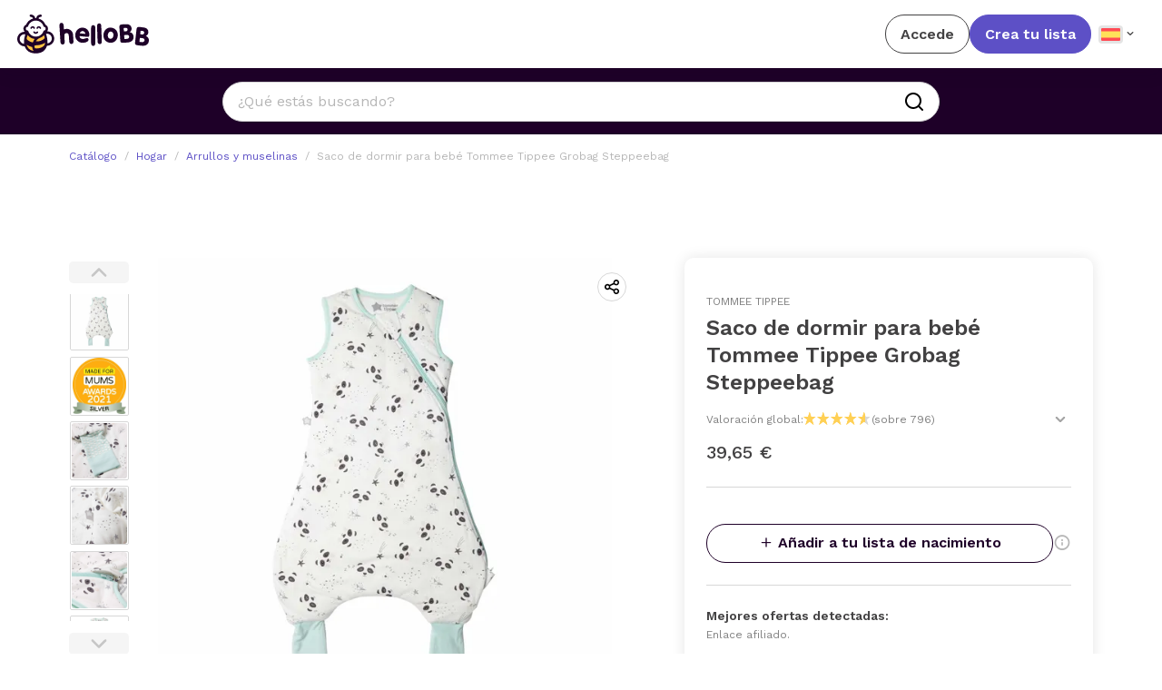

--- FILE ---
content_type: text/html
request_url: https://www.hellobb.net/tommee-tippee/42017?src=blog&ref=blog.hellobb.net
body_size: 15433
content:
<!DOCTYPE html>
<html lang="*" data-vue-meta="%7B%22lang%22:%7B%221%22:%22*%22%7D%7D">
  <head>
    <title>Saco de dormir para bebé Tommee Tippee Grobag Steppeebag | HelloBB</title>
    <meta data-vue-meta="1" name="description" content="&lt;p&gt;Los sacos de dormir para bebés son especialmente aptos para ayudar a los pequeños a regular la temperatura mientras duermen. Además, al no usar mantas ni ..."><meta data-vue-meta="1" name="referrer" content="no-referrer-when-downgrade"><meta data-vue-meta="1" name="twitter:card" content="summary"><meta data-vue-meta="1" name="twitter:title" content="Saco de dormir para bebé Tommee Tippee Grobag Steppeebag | HelloBB"><meta data-vue-meta="1" name="twitter:description" content="&lt;p&gt;Los sacos de dormir para bebés son especialmente aptos para ayudar a los pequeños a regular la temperatura mientras duermen. Además, al no usar mantas ni ..."><meta data-vue-meta="1" name="twitter:image" content="https://www.hellobb.net/hbb-card.jpg"><meta data-vue-meta="1" name="twitter:url" content="https://www.hellobb.net/tommee-tippee/42017"><meta data-vue-meta="1" name="twitter:label1" content="Written by"><meta data-vue-meta="1" name="twitter:data1" content="HelloBB"><meta data-vue-meta="1" name="twitter:label2" content="HelloBB"><meta data-vue-meta="1" name="twitter:data2" content="Saco de dormir para bebé Tommee Tippee Grobag Steppeebag | HelloBB"><meta data-vue-meta="1" property="og:title" content="Saco de dormir para bebé Tommee Tippee Grobag Steppeebag | HelloBB"><meta data-vue-meta="1" property="og:site_name" content="HelloBB"><meta data-vue-meta="1" property="og:type" content="article"><meta data-vue-meta="1" property="og:image" content="saco-de-dormir-para-bebe-tommee-tippee-grobag-steppeebag-6.jpg"><meta data-vue-meta="1" property="og:locale" content="es_ES"><meta data-vue-meta="1" property="og:description" content="&lt;p&gt;Los sacos de dormir para bebés son especialmente aptos para ayudar a los pequeños a regular la temperatura mientras duermen. Además, al no usar mantas ni ..."><meta data-vue-meta="1" property="og:url" content="https://www.hellobb.net/tommee-tippee/42017"><meta data-vue-meta="1" property="article:publisher" content="https://www.facebook.com/holahelloBB">
    <link data-vue-meta="1" rel="canonical" href="https://www.hellobb.net/tommee-tippee/42017">
    <script data-vue-meta="1"></script><script data-vue-meta="1" type="application/ld+json">{"@context":"https://schema.org/","@type":"Product","name":"Saco de dormir para bebé Tommee Tippee Grobag Steppeebag","image":["https://images.hellobb.net/saco-de-dormir-para-bebe-tommee-tippee-grobag-steppeebag-6.jpg","https://images.hellobb.net/saco-de-dormir-para-bebe-tommee-tippee-grobag-steppeebag-2.jpg","https://images.hellobb.net/saco-de-dormir-para-bebe-tommee-tippee-grobag-steppeebag-3.jpg","https://images.hellobb.net/saco-de-dormir-para-bebe-tommee-tippee-grobag-steppeebag-4.jpg","https://images.hellobb.net/saco-de-dormir-para-bebe-tommee-tippee-grobag-steppeebag-5.jpg","https://images.hellobb.net/saco-de-dormir-para-bebe-tommee-tippee-grobag-steppeebag-7.jpg","https://images.hellobb.net/saco-de-dormir-para-bebe-tommee-tippee-grobag-steppeebag-8.jpg","https://images.hellobb.net/saco-de-dormir-para-bebe-tommee-tippee-grobag-steppeebag-9.jpg","https://images.hellobb.net/saco-de-dormir-para-bebe-tommee-tippee-grobag-steppeebag-10.jpg","https://images.hellobb.net/saco-de-dormir-para-bebe-tommee-tippee-grobag-steppeebag-1.jpg","https://images.hellobb.net/saco-de-dormir-para-bebe-tommee-tippee-grobag-steppeebag-11.jpg"],"description":"Los sacos de dormir para bebés son especialmente aptos para ayudar a los pequeños a regular la temperatura mientras duermen. Además, al no usar mantas ni sábanas, no las pueden retirar al moverse en la cuna. Los sacos de dormir son cómodos y seguros y ayudan a los bebés (y a sus padres) a disfrutar de un sueño profundo y placentero. fabricado con un tejido de algodón extra suave lavable a máquina, y con una cremallera para poder cambiar el pañal con facilidad, nuestro saco de dormir está diseñado para que tu bebé duerma a pierna suelta. ","brand":{"@type":"Brand","name":"tommee tippee"},"aggregateRating":{"@type":"AggregateRating","ratingValue":4.59999990463257,"ratingCount":796},"offers":{"@type":"AggregateOffer","offerCount":1,"lowPrice":"39.65","highPrice":"39.65","priceCurrency":"EUR"}}</script><script data-vue-meta="1" type="application/ld+json">{"@context":"https://schema.org/","@type":"BreadcrumbList","itemListElement":[{"@type":"ListItem","position":1,"name":"Hogar","item":"https://www.hellobb.net/categoria/hogar-y-bebe"},{"@type":"ListItem","position":2,"name":"Arrullos y muselinas","item":"https://www.hellobb.net/categoria/arrullo-bebe"},{"@type":"ListItem","position":3,"name":"Saco de dormir para bebé Tommee Tippee Grobag Steppeebag"}]}</script>
      <meta http-equiv="content-type" content="text/html; charset=UTF-8" />
      <meta content="width=device-width, initial-scale=1, maximum-scale=1" name="viewport" />
      <meta http-equiv="X-UA-Compatible" content="IE=Edge,chrome=IE6">
      <meta name="p:domain_verify" content="e3af1623e6a98b3acaa09f07672384c2"/>
      <meta name="tradetracker-site-verification" content="3440c8f3de89306974e4c4cd029efb9c959bfc6b" />
      <meta name="facebook-domain-verification" content="pjq3q5bzynsnf65v44wppahsg413tj" />
      <meta name="verify-admitad" content="70fc3e5118" />
      <meta name="fo-verify" content="af7a4c30-03d5-4fe6-bb0d-6c8f63addd4f" />

      <link rel="apple-touch-icon" sizes="57x57" href="/favicon/apple-icon-57x57.png">
      <link rel="apple-touch-icon" sizes="60x60" href="/favicon//apple-icon-60x60.png">
      <link rel="apple-touch-icon" sizes="72x72" href="/favicon/apple-icon-72x72.png">
      <link rel="apple-touch-icon" sizes="76x76" href="/favicon/apple-icon-76x76.png">
      <link rel="apple-touch-icon" sizes="114x114" href="/favicon/apple-icon-114x114.png">
      <link rel="apple-touch-icon" sizes="120x120" href="/favicon/apple-icon-120x120.png">
      <link rel="apple-touch-icon" sizes="144x144" href="/favicon/apple-icon-144x144.png">
      <link rel="apple-touch-icon" sizes="152x152" href="/favicon/apple-icon-152x152.png">
      <link rel="apple-touch-icon" sizes="180x180" href="/favicon/apple-icon-180x180.png">
      <link rel="icon" type="image/png" sizes="192x192"  href="/favicon/android-icon-192x192.png">
      <link rel="icon" type="image/png" sizes="32x32" href="/favicon/favicon-32x32.png">
      <link rel="icon" type="image/png" sizes="96x96" href="/favicon/favicon-96x96.png">
      <link rel="icon" type="image/png" sizes="16x16" href="/favicon/favicon-16x16.png">
      <link rel="manifest" href="/favicon/manifest.json">
      <meta name="msapplication-TileColor" content="#ffffff">
      <meta name="msapplication-TileImage" content="/favicon/ms-icon-144x144.png">
      <meta name="theme-color" content="#ffffff">

      <link rel="preconnect" href="https://www.googletagmanager.com">
      <link rel="dns-prefetch" href="https://www.googletagmanager.com">

      <link rel="preconnect" href="https://connect.facebook.net">
      <link rel="dns-prefetch" href="https://connect.facebook.net">

      <link rel="preconnect" href="https://static.hotjar.com">
      <link rel="dns-prefetch" href="https://static.hotjar.com">

      <!-- <link rel="preconnect" href="https://www.freeprivacypolicy.com">
      <link rel="dns-prefetch" href="https://www.freeprivacypolicy.com"> -->

      <link rel="preconnect" href="https://cse.google.com">
      <link rel="dns-prefetch" href="https://cse.google.com">

      <link rel="preconnect" href="https://cdn.mxpnl.com">
      <link rel="dns-prefetch" href="https://cdn.mxpnl.com">

      <link rel="preconnect" href="https://www.google-analytics.com">
      <link rel="dns-prefetch" href="https://www.google-analytics.com">

      <link rel="preconnect" href="https://www.google.com">
      <link rel="dns-prefetch" href="https://www.google.com">

      <!--<link rel="preconnect" href="https://analytics.tiktok.com">
      <link rel="dns-prefetch" href="https://analytics.tiktok.com">-->

      <link rel="preconnect" href="https://www.clarity.ms">
      <link rel="dns-prefetch" href="https://www.clarity.ms">

      <!-- TradeDoubler site verification 3252173 -->

      <script>
        function isIframe() {
          try {
            return window.self !== window.top;
          } catch (err) {
            return true;
          }
        }

        function getCookie(name) {
          console.log("getCookie")
          const cookieArr = document.cookie.split(';');
          for (let cookie of cookieArr) {
            const [cookieName, cookieValue] = cookie.split('=').map(c => c.trim());
            if (cookieName === name) {
              return decodeURIComponent(cookieValue);
            }
          }
          return null;
        }
        //get 'sourcAPP' cookie value and set it to the dataLayer
        const sourceApp = getCookie('sourceApp');
        const appVersion = getCookie('appVersion');
        //motrar en la pantalla los valores de las cookies
        //if (sourceApp != null) document.write(sourceApp);
        //if (appVersion != null) document.write(" - " + appVersion);
        // if (sourceApp) {
        //   window.dataLayer = window.dataLayer || [];
        //   window.dataLayer.push({
        //     'sourceApp': sourceApp
        //   });
        // }
      </script>

      <!-- Custom Consent Mode Script  -->
      <script>
        window.dataLayer = window.dataLayer || [];
        function gtag() {
            dataLayer.push(arguments);
        }
        gtag("consent", "default", {
            ad_storage: "denied",
            ad_user_data: "denied",
            ad_personalization: "denied",
            analytics_storage: "denied",
            functionality_storage: "denied",
            personalization_storage: "denied",
            security_storage: "granted",
            wait_for_update: 2000,
        });
        gtag("set", "ads_data_redaction", true);
        gtag("set", "url_passthrough", true);
      </script>
      <!-- End of Custom Mode Consent Script -->

      <!-- Google Tag Manager -->
      <script>
        console.log("executing gtag!! - 2");
        (function (w, d, s, l, i) {
          w[l] = w[l] || [];
          w[l].push({
            "gtm.start": new Date().getTime(),
            event: "gtm.js",
          });
          var f = d.getElementsByTagName(s)[0],
            j = d.createElement(s),
            dl = l != "dataLayer" ? "&l=" + l : "";
          j.async = true;
          j.src = "https://www.googletagmanager.com/gtm.js?id=" + i + dl;
          f.parentNode.insertBefore(j, f);
        })(window, document, "script", "dataLayer", "GTM-TN3F7TC");
    </script>
    <!-- End Google Tag Manager -->

    <!-- Global site tag (gtag.js) - Google Analytics -->
    <script async src="https://www.googletagmanager.com/gtag/js?id=UA-156069285-1" data-cookieyes="cookieyes-analytics" ></script>
    <script>
      console.log("executing gtag!!");
      window.dataLayer = window.dataLayer || [];
      function gtag() {
        dataLayer.push(arguments);
      }
      gtag("js", new Date());

      gtag("config", "UA-156069285-1");
      gtag('config', 'AW-11113164802');
    </script>
    <script type="text/plain" data-cookie-consent="tracking" cookie-consent="tracking">
    gtag('event', 'conversion', { 'send_to': 'AW-11113164802/zrsvCJy_uJIYEILglbMp', 'value': 1.4, 'currency': 'EUR' });
    console.log('executing gtag!! - 1');
    </script>
    <!-- Hotjar Tracking Code for http://www.hellobb.net/ -->
    <script async data-cookieyes="cookieyes-analytics">
      console.log("executing hotjar!!");
      (function (h, o, t, j, a, r) {
        h.hj =
          h.hj ||
          function () {
            (h.hj.q = h.hj.q || []).push(arguments);
          };
        h._hjSettings = { hjid: 1916212, hjsv: 6 };
        a = o.getElementsByTagName("head")[0];
        r = o.createElement("script");
        r.async = 1;
        r.src = t + h._hjSettings.hjid + j + h._hjSettings.hjsv;
        a.appendChild(r);
      })(window, document, "https://static.hotjar.com/c/hotjar-", ".js?sv=");
    </script>
    <script id="scr_mixpanel">
      console.log("executing mixpanel!!");
      (function (f, b) {
        if (!b.__SV) {
          var e, g, i, h;
          window.mixpanel = b;
          b._i = [];
          b.init = function (e, f, c) {
            function g(a, d) {
              var b = d.split(".");
              2 == b.length && ((a = a[b[0]]), (d = b[1]));
              a[d] = function () {
                a.push([d].concat(Array.prototype.slice.call(arguments, 0)));
              };
            }
            var a = b;
            "undefined" !== typeof c ? (a = b[c] = []) : (c = "mixpanel");
            a.people = a.people || [];
            a.toString = function (a) {
              var d = "mixpanel";
              "mixpanel" !== c && (d += "." + c);
              a || (d += " (stub)");
              return d;
            };
            a.people.toString = function () {
              return a.toString(1) + ".people (stub)";
            };
            i =
              "disable time_event track track_pageview track_links track_forms track_with_groups add_group set_group remove_group register register_once alias unregister identify name_tag set_config reset opt_in_tracking opt_out_tracking has_opted_in_tracking has_opted_out_tracking clear_opt_in_out_tracking start_batch_senders people.set people.set_once people.unset people.increment people.append people.union people.track_charge people.clear_charges people.delete_user people.remove".split(
                " "
              );
            for (h = 0; h < i.length; h++) g(a, i[h]);
            var j = "set set_once union unset remove delete".split(" ");
            a.get_group = function () {
              function b(c) {
                d[c] = function () {
                  call2_args = arguments;
                  call2 = [c].concat(Array.prototype.slice.call(call2_args, 0));
                  a.push([e, call2]);
                };
              }
              for (
                var d = {},
                  e = ["get_group"].concat(
                    Array.prototype.slice.call(arguments, 0)
                  ),
                  c = 0;
                c < j.length;
                c++
              )
                b(j[c]);
              return d;
            };
            b._i.push([e, f, c]);
          };
          b.__SV = 1.2;
          e = f.createElement("script");
          e.type = "text/javascript";
          e.async = !0;
          e.src =
            "undefined" !== typeof MIXPANEL_CUSTOM_LIB_URL
              ? MIXPANEL_CUSTOM_LIB_URL
              : "file:" === f.location.protocol &&
                "//cdn.mxpnl.com/libs/mixpanel-2-latest.min.js".match(/^\/\//)
              ? "https://cdn.mxpnl.com/libs/mixpanel-2-latest.min.js"
              : "//cdn.mxpnl.com/libs/mixpanel-2-latest.min.js";
          g = f.getElementsByTagName("script")[0];
          g.parentNode.insertBefore(e, g);
        }
      })(document, window.mixpanel || []);
      mixpanel.init("dd9dc84b76f54a749caaa9779e5042e0", {
        api_host: "https://api-eu.mixpanel.com",
        batch_requests: true,
      });
    </script>

    <!-- Cookie Consent by https://www.FreePrivacyPolicy.com -->
    <!-- <script
      defer
      type="text/javascript"
      src="https://www.freeprivacypolicy.com/public/cookie-consent/4.1.0/cookie-consent.js"
    ></script> -->

    <!-- <script type="text/javascript">
      document.addEventListener("DOMContentLoaded", function () {
        if (!window.location.href.includes("signup2") && window.cookieconsent) {
          cookieconsent.run({
            notice_banner_type: "simple",
            consent_type: "express",
            palette: "light",
            language: "es",
            page_load_consent_levels: ["strictly-necessary"],
            notice_banner_reject_button_hide: false,
            preferences_center_close_button_hide: false,
            page_refresh_confirmation_buttons: false,
            website_name: "HelloBB",
            website_privacy_policy_url: "https://www.hellobb.net/cookies"
          });
        }
      });
    </script> -->

    <!-- Google Analytics -->
    <!-- Global site tag (gtag.js) - Google Analytics -->
    <!-- <script
      type="text/plain" data-cookie-consent="tracking" cookie-consent="tracking"
      src="https://www.googletagmanager.com/gtag/js?id=UA-156069285-1"
    ></script> -->
    <!-- <script type="text/plain" data-cookie-consent="tracking" cookie-consent="tracking">
      console.log('EXECUTING GTAG!!');
      window.dataLayer = window.dataLayer || [];
      function gtag(){dataLayer.push(arguments);}
      gtag('js', new Date());

      gtag('config', 'UA-156069285-1');
      gtag('config', 'AW-11113164802');
      console.log('DONE!')
    </script> -->
    <!-- end of Google Analytics-->

    <!-- adsense -->
    <script async src="https://pagead2.googlesyndication.com/pagead/js/adsbygoogle.js?client=ca-pub-7098941501180575"
     crossorigin="anonymous"></script>

     <!-- <script>

      function getCookie(name) {
        const cookieArr = document.cookie.split(';');
        for (let cookie of cookieArr) {
          const [cookieName, cookieValue] = cookie.split('=').map(c => c.trim());
          if (cookieName === name) {
            return decodeURIComponent(cookieValue);
          }
        }
        return null;
      }

      // Verifica el valor de la cookie y carga el script condicionalmente
      document.addEventListener("DOMContentLoaded", function () {
        let sourceApp = getCookie("sourceApp");
        let appVersion = getCookie("appVersion");

        //if (sourceApp !== "true" || (sourceApp === "true" && appVersion === "2.0.35")) {
        if (sourceApp !== "true") {
          console.log("executing adsense!!");
          const script = document.createElement("script");
          script.type = "text/javascript";
          script.src = "https://pagead2.googlesyndication.com/pagead/js/adsbygoogle.js?client=ca-pub-7098941501180575";
          script.crossorigin = "anonymous";
          script.async = true;
          document.head.appendChild(script);
          console.log("adsense loaded!!");
        }
      });
     </script> -->

    <!-- Hotjar -->
    <!-- Hotjar Tracking Code for http://www.hellobb.net/ -->
    <!-- <script type="text/plain" data-cookie-consent="tracking" cookie-consent="tracking">
      console.log('EXECUTING HOTJAR!!');

      (function(h,o,t,j,a,r){
          h.hj=h.hj||function(){(h.hj.q=h.hj.q||[]).push(arguments)};
          h._hjSettings={hjid:1916212,hjsv:6};
          a=o.getElementsByTagName('head')[0];
          r=o.createElement('script');r.async=1;
          r.src=t+h._hjSettings.hjid+j+h._hjSettings.hjsv;
          a.appendChild(r);
      })(window,document,'https://static.hotjar.com/c/hotjar-','.js?sv=');
    </script> -->
    <!-- end of Hotjar-->

    <!-- <noscript
      >Cookie Consent by
      <a
        href="https://www.FreePrivacyPolicy.com/free-cookie-consent/"
        rel="nofollow noopener"
        >FreePrivacyPolicy.com</a
      ></noscript -->

    <!-- End Cookie Consent -->
      <!-- <script
              async
              type="text/plain"
              src="https://www.googletagmanager.com/gtag/js?id=UA-156069285-1"
              type="text/plain" data-cookie-consent="tracking" cookie-consent="tracking"
      ></script> -->
      <script async src="https://cse.google.com/cse.js?cx=9f77b09cba4390dd5"></script>
      <!-- Global site tag (gtag.js) - Google Analytics -->
      <script async src="https://www.googletagmanager.com/gtag/js?id=G-GGMC1VLYC3" data-cookieyes="cookieyes-analytics"></script>
      <!-- <script type="text/plain" data-cookie-consent="tracking" cookie-consent="tracking">
        console.log('executing gtag!! - 3');
        window.dataLayer = window.dataLayer || [];
        function gtag(){dataLayer.push(arguments);}
        gtag('js', new Date());

        gtag('config', 'G-GGMC1VLYC3');
        gtag('config', 'AW-11113164802');
      </script> -->
      <!-- Start cookieyes banner -->
    <!-- <script id="cookieyes" type="text/javascript" src="https://cdn-cookieyes.com/client_data/18421d3f9e3d95a2693d141e/script.js"></script> -->
    <script>
      // Función para obtener el valor de una cookie por su nombre

      // function getCookie(name) {
      //     let cookieArr = document.cookie.split(";");

      //     for (let i = 0; i < cookieArr.length; i++) {
      //         let cookiePair = cookieArr[i].split("=");

      //         if (name == cookiePair[0].trim()) {
      //             return decodeURIComponent(cookiePair[1]);
      //         }
      //     }

      //     return null;
      // }

      function getCookie(name) {
        const cookieArr = document.cookie.split(';');
        for (let cookie of cookieArr) {
          const [cookieName, cookieValue] = cookie.split('=').map(c => c.trim());
          if (cookieName === name) {
            return decodeURIComponent(cookieValue);
          }
        }
        return null;
      }

      function isFromApp() {
        const params = new URLSearchParams(window.location.search);
        const isApp = params.get('app') === 'true';

        if(isApp) {
          sessionStorage.setItem('isApp', 'true');
          sessionStorage.setItem('appVersion', params.get('appVersion'));
          sessionStorage.setItem('platform', params.get('platform'));
        }

        return isApp || sessionStorage.getItem('isApp') === 'true';
      }

      // Verifica el valor de la cookie y carga el script condicionalmente
      document.addEventListener("DOMContentLoaded", function () {
        let sourceApp = getCookie("sourceApp");
        let appVersion = getCookie("appVersion");

        //if (sourceApp !== "true" || (sourceApp === "true" && appVersion === "2.0.35")) {
        if (sourceApp !== "true" && isFromApp() === false) {
          const script = document.createElement("script");
          script.id = "cookieyes";
          script.type = "text/javascript";
          script.src = "https://cdn-cookieyes.com/client_data/18421d3f9e3d95a2693d141e/script.js";
          script.async = true;
          document.head.appendChild(script);
        }
      });
    </script>
    <!-- End cookieyes banner -->
  <link rel="preload" href="/public/app.40691e6e71bc4380a487.css" as="style"><link rel="preload" href="/public/app.d84fed403c7ef919d13c.js" as="script"><link rel="preload" href="/public/product.d84fed403c7ef919d13c.js" as="script"><link rel="preload" href="/public/constructor-product~product.d84fed403c7ef919d13c.js" as="script"><link rel="preload" href="/public/ProductAddedToListModal~constructor-product~product.d84fed403c7ef919d13c.js" as="script"><link rel="preload" href="/public/EntityCollections.02eb88baee1a6e557532.css" as="style"><link rel="preload" href="/public/EntityCollections.d84fed403c7ef919d13c.js" as="script"><link rel="preload" href="/public/ProductRelated.8ac4635f149c129abc39.css" as="style"><link rel="preload" href="/public/ProductRelated.d84fed403c7ef919d13c.js" as="script"><link rel="preload" href="/public/CataloguePorque.d84fed403c7ef919d13c.js" as="script"><link rel="preload" href="/public/CategoriesDirectory.d84fed403c7ef919d13c.js" as="script"><link rel="prefetch" href="/public/1.d84fed403c7ef919d13c.js"><link rel="prefetch" href="/public/16.d84fed403c7ef919d13c.js"><link rel="prefetch" href="/public/168.ac60d25c768f1aeb20b2.css"><link rel="prefetch" href="/public/168.d84fed403c7ef919d13c.js"><link rel="prefetch" href="/public/169.d84fed403c7ef919d13c.js"><link rel="prefetch" href="/public/169.d8bff26d452c353a046a.css"><link rel="prefetch" href="/public/170.7b2f21a7491f23b534ff.css"><link rel="prefetch" href="/public/170.d84fed403c7ef919d13c.js"><link rel="prefetch" href="/public/171.5f8f187b83e858666f78.css"><link rel="prefetch" href="/public/171.d84fed403c7ef919d13c.js"><link rel="prefetch" href="/public/172.d84fed403c7ef919d13c.js"><link rel="prefetch" href="/public/173.d84fed403c7ef919d13c.js"><link rel="prefetch" href="/public/AntonellaAutor.d84fed403c7ef919d13c.js"><link rel="prefetch" href="/public/Banner001MasAnadido.d84fed403c7ef919d13c.js"><link rel="prefetch" href="/public/Banner002Portear.d84fed403c7ef919d13c.js"><link rel="prefetch" href="/public/Banner003Arrullando.d84fed403c7ef919d13c.js"><link rel="prefetch" href="/public/Banner004Sillas.d84fed403c7ef919d13c.js"><link rel="prefetch" href="/public/Banner005ObjetosCalidad.d84fed403c7ef919d13c.js"><link rel="prefetch" href="/public/Banner006PrimerosCuidados.d84fed403c7ef919d13c.js"><link rel="prefetch" href="/public/Banner007BolsasPanaleras.d84fed403c7ef919d13c.js"><link rel="prefetch" href="/public/Banner008PrimerosDulcesSuenos.d84fed403c7ef919d13c.js"><link rel="prefetch" href="/public/Banner009ChupetesPararTren.d84fed403c7ef919d13c.js"><link rel="prefetch" href="/public/BannerBuit.d84fed403c7ef919d13c.js"><link rel="prefetch" href="/public/BannerPlaceholder.d84fed403c7ef919d13c.js"><link rel="prefetch" href="/public/Blog.d84fed403c7ef919d13c.js"><link rel="prefetch" href="/public/BlogArticle.d84fed403c7ef919d13c.js"><link rel="prefetch" href="/public/BlogCategory.d84fed403c7ef919d13c.js"><link rel="prefetch" href="/public/BlogPostCard.d84fed403c7ef919d13c.js"><link rel="prefetch" href="/public/BlogPostCardHero.d84fed403c7ef919d13c.js"><link rel="prefetch" href="/public/CatalogueSearchBar.d84fed403c7ef919d13c.js"><link rel="prefetch" href="/public/CatalogueSearchbar.d84fed403c7ef919d13c.js"><link rel="prefetch" href="/public/CategoryContent.d84fed403c7ef919d13c.js"><link rel="prefetch" href="/public/CategoryFilter.d84fed403c7ef919d13c.js"><link rel="prefetch" href="/public/ConstructorBlogArticle.d84fed403c7ef919d13c.js"><link rel="prefetch" href="/public/CtaActividadesBrightStarts.d84fed403c7ef919d13c.js"><link rel="prefetch" href="/public/CtaArrullos.d84fed403c7ef919d13c.js"><link rel="prefetch" href="/public/CtaChildrenStories.d84fed403c7ef919d13c.js"><link rel="prefetch" href="/public/CtaChupetes.d84fed403c7ef919d13c.js"><link rel="prefetch" href="/public/CtaContact.d84fed403c7ef919d13c.js"><link rel="prefetch" href="/public/CtaExtractorPhilipsAvent.d84fed403c7ef919d13c.js"><link rel="prefetch" href="/public/CtaHamacaBabybjorn.d84fed403c7ef919d13c.js"><link rel="prefetch" href="/public/CtaLibroLucia.d84fed403c7ef919d13c.js"><link rel="prefetch" href="/public/CtaMoisesSleepe.d84fed403c7ef919d13c.js"><link rel="prefetch" href="/public/CtaPerfectPrep.d84fed403c7ef919d13c.js"><link rel="prefetch" href="/public/CtaPregnant.d84fed403c7ef919d13c.js"><link rel="prefetch" href="/public/CtaRobot.d84fed403c7ef919d13c.js"><link rel="prefetch" href="/public/CtaYellow.d84fed403c7ef919d13c.js"><link rel="prefetch" href="/public/DeleteProduct.d84fed403c7ef919d13c.js"><link rel="prefetch" href="/public/ExploreFooter.d84fed403c7ef919d13c.js"><link rel="prefetch" href="/public/ExploreSection.d84fed403c7ef919d13c.js"><link rel="prefetch" href="/public/FundCard.d84fed403c7ef919d13c.js"><link rel="prefetch" href="/public/LandingComoCols.d84fed403c7ef919d13c.js"><link rel="prefetch" href="/public/LandingComoColsItem.d84fed403c7ef919d13c.js"><link rel="prefetch" href="/public/LandingFeaturesCover.d84fed403c7ef919d13c.js"><link rel="prefetch" href="/public/LandingFooter.d84fed403c7ef919d13c.js"><link rel="prefetch" href="/public/LandingHablan.d84fed403c7ef919d13c.js"><link rel="prefetch" href="/public/LandingReviews.d84fed403c7ef919d13c.js"><link rel="prefetch" href="/public/ListAds.d84fed403c7ef919d13c.js"><link rel="prefetch" href="/public/ListAds2.d84fed403c7ef919d13c.js"><link rel="prefetch" href="/public/ListAds~ListAds2.d84fed403c7ef919d13c.js"><link rel="prefetch" href="/public/ListAds~ListAds2.e723584e6ddeccb7b1f1.css"><link rel="prefetch" href="/public/ListAds~ListAds2~guest.d84fed403c7ef919d13c.js"><link rel="prefetch" href="/public/ListAds~ListAds2~guest~guestProduct.0e409cc1345b8efb8a1d.css"><link rel="prefetch" href="/public/ListAds~ListAds2~guest~guestProduct.d84fed403c7ef919d13c.js"><link rel="prefetch" href="/public/ListEmpty.d84fed403c7ef919d13c.js"><link rel="prefetch" href="/public/ListProductCard.d84fed403c7ef919d13c.js"><link rel="prefetch" href="/public/LoadingButton.d84fed403c7ef919d13c.js"><link rel="prefetch" href="/public/LoadingCheckoutPageIndicator.d84fed403c7ef919d13c.js"><link rel="prefetch" href="/public/MustHaveFilter.d84fed403c7ef919d13c.js"><link rel="prefetch" href="/public/OnboardingGuestStep1.d84fed403c7ef919d13c.js"><link rel="prefetch" href="/public/OnboardingGuestStep2.d84fed403c7ef919d13c.js"><link rel="prefetch" href="/public/OnboardingGuestStep3.d84fed403c7ef919d13c.js"><link rel="prefetch" href="/public/ProductAddedToCartModal.d84fed403c7ef919d13c.js"><link rel="prefetch" href="/public/ProductAddedToList.d84fed403c7ef919d13c.js"><link rel="prefetch" href="/public/ProductAddedToListModal.02eb88baee1a6e557532.css"><link rel="prefetch" href="/public/ProductAddedToListModal.d84fed403c7ef919d13c.js"><link rel="prefetch" href="/public/ProductCardHero.d84fed403c7ef919d13c.js"><link rel="prefetch" href="/public/ProductCarousel.d84fed403c7ef919d13c.js"><link rel="prefetch" href="/public/ProductCarousel.d8a3dde3a31034f3ea5e.css"><link rel="prefetch" href="/public/ProductLoginToAccessYourListModal.d84fed403c7ef919d13c.js"><link rel="prefetch" href="/public/RelatedPosts.02eb88baee1a6e557532.css"><link rel="prefetch" href="/public/RelatedPosts.d84fed403c7ef919d13c.js"><link rel="prefetch" href="/public/SearchBar.d84fed403c7ef919d13c.js"><link rel="prefetch" href="/public/SearchFilter.d84fed403c7ef919d13c.js"><link rel="prefetch" href="/public/StateFilter.d84fed403c7ef919d13c.js"><link rel="prefetch" href="/public/aanmelden.d84fed403c7ef919d13c.js"><link rel="prefetch" href="/public/aanmelden.e53340423711a11869ea.css"><link rel="prefetch" href="/public/about.d84fed403c7ef919d13c.js"><link rel="prefetch" href="/public/add-product-external.553223146d6189d9dd3b.css"><link rel="prefetch" href="/public/add-product-external.d84fed403c7ef919d13c.js"><link rel="prefetch" href="/public/add-product.d84fed403c7ef919d13c.js"><link rel="prefetch" href="/public/add-product.e6804e8a686a49292aea.css"><link rel="prefetch" href="/public/add-product~add-product-external.d84fed403c7ef919d13c.js"><link rel="prefetch" href="/public/afiliacion.d84fed403c7ef919d13c.js"><link rel="prefetch" href="/public/basesconcurso.6aa31929e04a933ddfe5.css"><link rel="prefetch" href="/public/basesconcurso.d84fed403c7ef919d13c.js"><link rel="prefetch" href="/public/catalogue.d84fed403c7ef919d13c.js"><link rel="prefetch" href="/public/catalogue~category~collection~list-constructor~search.9e4c82763c5674a2b73d.css"><link rel="prefetch" href="/public/catalogue~category~collection~list-constructor~search.d84fed403c7ef919d13c.js"><link rel="prefetch" href="/public/catalogue~category~collection~search.d84fed403c7ef919d13c.js"><link rel="prefetch" href="/public/category.d84fed403c7ef919d13c.js"><link rel="prefetch" href="/public/collection.d84fed403c7ef919d13c.js"><link rel="prefetch" href="/public/configuration-mylist.1bc47d66fcb4bdb3a046.css"><link rel="prefetch" href="/public/configuration-mylist.d84fed403c7ef919d13c.js"><link rel="prefetch" href="/public/configuration-mypiggybank.1397523d174757878959.css"><link rel="prefetch" href="/public/configuration-mypiggybank.d84fed403c7ef919d13c.js"><link rel="prefetch" href="/public/configuration.d84fed403c7ef919d13c.js"><link rel="prefetch" href="/public/constructor-product.d84fed403c7ef919d13c.js"><link rel="prefetch" href="/public/contributions.d84fed403c7ef919d13c.js"><link rel="prefetch" href="/public/contributions~mi-hucha.1523a87674825e1f7852.css"><link rel="prefetch" href="/public/contributions~mi-hucha.d84fed403c7ef919d13c.js"><link rel="prefetch" href="/public/convert-christmas-list-to-wishlist.d84fed403c7ef919d13c.js"><link rel="prefetch" href="/public/convert-christmas-list-to-wishlist.ff673e9355e3aebc2095.css"><link rel="prefetch" href="/public/cookies.7771c94481a97e8ce522.css"><link rel="prefetch" href="/public/cookies.d84fed403c7ef919d13c.js"><link rel="prefetch" href="/public/eliminacionCuenta.92579885a415b91523b1.css"><link rel="prefetch" href="/public/eliminacionCuenta.d84fed403c7ef919d13c.js"><link rel="prefetch" href="/public/enCamino.1523a87674825e1f7852.css"><link rel="prefetch" href="/public/enCamino.d84fed403c7ef919d13c.js"><link rel="prefetch" href="/public/error.d84fed403c7ef919d13c.js"><link rel="prefetch" href="/public/external-ecommerce.6ae2742dbff0a106eb95.css"><link rel="prefetch" href="/public/external-ecommerce.d84fed403c7ef919d13c.js"><link rel="prefetch" href="/public/faq.d84fed403c7ef919d13c.js"><link rel="prefetch" href="/public/guest.506dc55f158be5f91d99.css"><link rel="prefetch" href="/public/guest.d84fed403c7ef919d13c.js"><link rel="prefetch" href="/public/guestProduct.22ef1d62b70c3da10dc0.css"><link rel="prefetch" href="/public/guestProduct.d84fed403c7ef919d13c.js"><link rel="prefetch" href="/public/help-contributions.d84fed403c7ef919d13c.js"><link rel="prefetch" href="/public/home-multilista.02eb88baee1a6e557532.css"><link rel="prefetch" href="/public/home-multilista.d84fed403c7ef919d13c.js"><link rel="prefetch" href="/public/home.02eb88baee1a6e557532.css"><link rel="prefetch" href="/public/home.d84fed403c7ef919d13c.js"><link rel="prefetch" href="/public/invitacion.d84fed403c7ef919d13c.js"><link rel="prefetch" href="/public/landing-1.cfe11ae4f3545b22fdc1.css"><link rel="prefetch" href="/public/landing-1.d84fed403c7ef919d13c.js"><link rel="prefetch" href="/public/landing-1~landing-2~landing-2-v2~landing-3~landing-4~landing-5~landing-6~landing-baby-registrt-de~la~3b8c3054.11eccbed150e284a97ac.css"><link rel="prefetch" href="/public/landing-1~landing-2~landing-2-v2~landing-3~landing-4~landing-5~landing-6~landing-baby-registrt-de~la~3b8c3054.d84fed403c7ef919d13c.js"><link rel="prefetch" href="/public/landing-2-v2.cfe11ae4f3545b22fdc1.css"><link rel="prefetch" href="/public/landing-2-v2.d84fed403c7ef919d13c.js"><link rel="prefetch" href="/public/landing-2.cfe11ae4f3545b22fdc1.css"><link rel="prefetch" href="/public/landing-2.d84fed403c7ef919d13c.js"><link rel="prefetch" href="/public/landing-3.d84fed403c7ef919d13c.js"><link rel="prefetch" href="/public/landing-4.cfe11ae4f3545b22fdc1.css"><link rel="prefetch" href="/public/landing-4.d84fed403c7ef919d13c.js"><link rel="prefetch" href="/public/landing-5.cfe11ae4f3545b22fdc1.css"><link rel="prefetch" href="/public/landing-5.d84fed403c7ef919d13c.js"><link rel="prefetch" href="/public/landing-6.cfe11ae4f3545b22fdc1.css"><link rel="prefetch" href="/public/landing-6.d84fed403c7ef919d13c.js"><link rel="prefetch" href="/public/landing-app.7a383dc02c264e2f8a27.css"><link rel="prefetch" href="/public/landing-app.d84fed403c7ef919d13c.js"><link rel="prefetch" href="/public/landing-baby-registrt-de.cfe11ae4f3545b22fdc1.css"><link rel="prefetch" href="/public/landing-baby-registrt-de.d84fed403c7ef919d13c.js"><link rel="prefetch" href="/public/landing-int-babyshower.cfe11ae4f3545b22fdc1.css"><link rel="prefetch" href="/public/landing-int-babyshower.d84fed403c7ef919d13c.js"><link rel="prefetch" href="/public/landing-premium-free.62abf575bc267be6e979.css"><link rel="prefetch" href="/public/landing-premium-free.d84fed403c7ef919d13c.js"><link rel="prefetch" href="/public/legal.d84fed403c7ef919d13c.js"><link rel="prefetch" href="/public/list-birthday-de.cfe11ae4f3545b22fdc1.css"><link rel="prefetch" href="/public/list-birthday-de.d84fed403c7ef919d13c.js"><link rel="prefetch" href="/public/list-birthday-nl.cfe11ae4f3545b22fdc1.css"><link rel="prefetch" href="/public/list-birthday-nl.d84fed403c7ef919d13c.js"><link rel="prefetch" href="/public/list-constructor.48d5564702604b98fdfb.css"><link rel="prefetch" href="/public/list-constructor.d84fed403c7ef919d13c.js"><link rel="prefetch" href="/public/lista-comunion.cfe11ae4f3545b22fdc1.css"><link rel="prefetch" href="/public/lista-comunion.d84fed403c7ef919d13c.js"><link rel="prefetch" href="/public/lista-de-bodas.cfe11ae4f3545b22fdc1.css"><link rel="prefetch" href="/public/lista-de-bodas.d84fed403c7ef919d13c.js"><link rel="prefetch" href="/public/lista-de-deseos-de.cfe11ae4f3545b22fdc1.css"><link rel="prefetch" href="/public/lista-de-deseos-de.d84fed403c7ef919d13c.js"><link rel="prefetch" href="/public/lista-de-deseos.cfe11ae4f3545b22fdc1.css"><link rel="prefetch" href="/public/lista-de-deseos.d84fed403c7ef919d13c.js"><link rel="prefetch" href="/public/lista-di-natale.cfe11ae4f3545b22fdc1.css"><link rel="prefetch" href="/public/lista-di-natale.d84fed403c7ef919d13c.js"><link rel="prefetch" href="/public/lista-nozze.cfe11ae4f3545b22fdc1.css"><link rel="prefetch" href="/public/lista-nozze.d84fed403c7ef919d13c.js"><link rel="prefetch" href="/public/lista-regalo-compleanno.cfe11ae4f3545b22fdc1.css"><link rel="prefetch" href="/public/lista-regalo-compleanno.d84fed403c7ef919d13c.js"><link rel="prefetch" href="/public/lista-regalo-v2.cfe11ae4f3545b22fdc1.css"><link rel="prefetch" href="/public/lista-regalo-v2.d84fed403c7ef919d13c.js"><link rel="prefetch" href="/public/lista-regalo.cfe11ae4f3545b22fdc1.css"><link rel="prefetch" href="/public/lista-regalo.d84fed403c7ef919d13c.js"><link rel="prefetch" href="/public/lista-regalos-navidad.cfe11ae4f3545b22fdc1.css"><link rel="prefetch" href="/public/lista-regalos-navidad.d84fed403c7ef919d13c.js"><link rel="prefetch" href="/public/liste-anniversaire.cfe11ae4f3545b22fdc1.css"><link rel="prefetch" href="/public/liste-anniversaire.d84fed403c7ef919d13c.js"><link rel="prefetch" href="/public/liste-de-cadeaux-v2.cfe11ae4f3545b22fdc1.css"><link rel="prefetch" href="/public/liste-de-cadeaux-v2.d84fed403c7ef919d13c.js"><link rel="prefetch" href="/public/liste-de-cadeaux.cfe11ae4f3545b22fdc1.css"><link rel="prefetch" href="/public/liste-de-cadeaux.d84fed403c7ef919d13c.js"><link rel="prefetch" href="/public/liste-mariage.cfe11ae4f3545b22fdc1.css"><link rel="prefetch" href="/public/liste-mariage.d84fed403c7ef919d13c.js"><link rel="prefetch" href="/public/liste-noel.cfe11ae4f3545b22fdc1.css"><link rel="prefetch" href="/public/liste-noel.d84fed403c7ef919d13c.js"><link rel="prefetch" href="/public/liste-pendaison-cremaillere.cfe11ae4f3545b22fdc1.css"><link rel="prefetch" href="/public/liste-pendaison-cremaillere.d84fed403c7ef919d13c.js"><link rel="prefetch" href="/public/lists.d84fed403c7ef919d13c.js"><link rel="prefetch" href="/public/login-app.d84fed403c7ef919d13c.js"><link rel="prefetch" href="/public/login.d84fed403c7ef919d13c.js"><link rel="prefetch" href="/public/login.e53340423711a11869ea.css"><link rel="prefetch" href="/public/mi-hucha-crear.d84fed403c7ef919d13c.js"><link rel="prefetch" href="/public/mi-hucha.d84fed403c7ef919d13c.js"><link rel="prefetch" href="/public/mi-hucha.e53340423711a11869ea.css"><link rel="prefetch" href="/public/nosotros.d84fed403c7ef919d13c.js"><link rel="prefetch" href="/public/owner-list-edit-product.a3426ff91c038776df5e.css"><link rel="prefetch" href="/public/owner-list-edit-product.d84fed403c7ef919d13c.js"><link rel="prefetch" href="/public/owner-list-edit-product~owner-list-shop-product.d84fed403c7ef919d13c.js"><link rel="prefetch" href="/public/owner-list-shop-product.d84fed403c7ef919d13c.js"><link rel="prefetch" href="/public/owner-list.0ee5b661dbd3d7d6c14f.css"><link rel="prefetch" href="/public/owner-list.d84fed403c7ef919d13c.js"><link rel="prefetch" href="/public/privacidad.2b912adb5c493edd404c.css"><link rel="prefetch" href="/public/privacidad.d84fed403c7ef919d13c.js"><link rel="prefetch" href="/public/recoverpwd.d84fed403c7ef919d13c.js"><link rel="prefetch" href="/public/redirect.d84fed403c7ef919d13c.js"><link rel="prefetch" href="/public/restablecer-pwd.d84fed403c7ef919d13c.js"><link rel="prefetch" href="/public/search.d84fed403c7ef919d13c.js"><link rel="prefetch" href="/public/seeyousoon.258fb8681125e78c1deb.css"><link rel="prefetch" href="/public/seeyousoon.d84fed403c7ef919d13c.js"><link rel="prefetch" href="/public/signup.d84fed403c7ef919d13c.js"><link rel="prefetch" href="/public/signupOnboarding.d71d9c959f4faef4ca31.css"><link rel="prefetch" href="/public/signupOnboarding.d84fed403c7ef919d13c.js"><link rel="prefetch" href="/public/subscribe.d84fed403c7ef919d13c.js"><link rel="prefetch" href="/public/subscribe.fd7d5743a855dddb82b4.css"><link rel="prefetch" href="/public/unsubscribe.0da3405b1cef3bb49cb8.css"><link rel="prefetch" href="/public/unsubscribe.d84fed403c7ef919d13c.js"><link rel="prefetch" href="/public/vendedores.48e715eae7977b2981fe.css"><link rel="prefetch" href="/public/vendedores.d84fed403c7ef919d13c.js"><link rel="prefetch" href="/public/vendors~EntityCollections~ListAds~ListAds2~ProductAddedToListModal~RelatedPosts~add-product~add-prod~c212de55.d84fed403c7ef919d13c.js"><link rel="prefetch" href="/public/vendors~aanmelden~external-ecommerce~landing-1~landing-2~landing-2-v2~landing-3~landing-4~landing-5~~08bc8851.d84fed403c7ef919d13c.js"><link rel="prefetch" href="/public/vendors~add-product-external~external-ecommerce~list-constructor.02eb88baee1a6e557532.css"><link rel="prefetch" href="/public/vendors~add-product-external~external-ecommerce~list-constructor.d84fed403c7ef919d13c.js"><link rel="prefetch" href="/public/vendors~catalogue~category~collection~list-constructor~search.c11986038c146c3caeaf.css"><link rel="prefetch" href="/public/vendors~catalogue~category~collection~list-constructor~search.d84fed403c7ef919d13c.js"><link rel="prefetch" href="/public/vendors~constructor-product~owner-list~product.470a67cedb44f5fba671.css"><link rel="prefetch" href="/public/vendors~constructor-product~owner-list~product.d84fed403c7ef919d13c.js"><link rel="prefetch" href="/public/vendors~owner-list.d71d9c959f4faef4ca31.css"><link rel="prefetch" href="/public/vendors~owner-list.d84fed403c7ef919d13c.js"><link rel="stylesheet" href="/public/app.40691e6e71bc4380a487.css"><link rel="stylesheet" href="/public/EntityCollections.02eb88baee1a6e557532.css"><link rel="stylesheet" href="/public/ProductRelated.8ac4635f149c129abc39.css"></head>

  <body class="body">
    <!-- Google Tag Manager (noscript) -->
    <noscript
      ><iframe
        src="https://www.googletagmanager.com/ns.html?id=GTM-TN3F7TC"
        height="0"
        width="0"
        style="display: none; visibility: hidden"
      ></iframe
    ></noscript>
    <!-- End Google Tag Manager (noscript) -->

    <div id="app" data-server-rendered="true" class="body-product body-international" style="display:none;"><div><!----> <!----></div> <div class="h-sticky"><!----><!----><!----> <div><header class="header"><div class="bb-container-max"><div class="header__container"><div class="header__logo"><a href="/" aria-current="page" class="router-link-active"><img src="/images/logo-hellobb-dark.bb8f064.svg" alt="Logo HelloBB"></a></div> <div class="header__nav__fr-FR"><div><!----></div></div> <div class="header__right"><!----> <!----> <!----> <div class="header__burger"><div class="nav-m-right"><div class="nav-m-right__item"><img src="/images/ico-burger.fbad3ee.svg" alt class="header-nav-icon"></div></div></div></div></div></div></header> <div data-collapse="medium" data-animation="default" data-duration="300" class="m-nav"><!----></div></div></div> <div id="app_main_content"><div><main style="display:;"><div class="header-search"><div class="bb-container"><div class="header-search__search-product" style="display:none;"><form onsubmit="return false;"><div class="bb-form-group"><input type="search" maxlength="256" name="query" placeholder="¿Qué estás buscando?" id="search_bar" autocomplete="off" required="required" value="" class="bb-form bb-form--block"> <div class="bb-form-group__ico"><img src="/images/ico-search.b837fa9.svg" alt></div></div></form></div></div></div> <div class="bb-container"><div class="product-breadcrumb"><div class="bb-breadcrumb"><span class="bb-breadcrumb__item"><a href="/catalogo">Catálogo</a></span><span class="bb-breadcrumb__item"><a href="/categoria/hogar-y-bebe">Hogar</a></span><span class="bb-breadcrumb__item"><a href="/categoria/arrullo-bebe">Arrullos y muselinas</a></span><span class="bb-breadcrumb__item bb-breadcrumb__item--last"><span>Saco de dormir para bebé Tommee Tippee Grobag Steppeebag</span></span></div></div> <div id="Fitxa" class="g-product"><div class="g-product__left"><div class="g-product__pictures"><div class="share-product"><img src="/images/ico-share-url.cd5e61e.svg" alt> <div><!----></div></div> <!----></div> <!----></div> <div class="g-product__summary"><div class="product-details"><div class="product-details__brand">tommee tippee</div> <h1 class="product-details__name">Saco de dormir para bebé Tommee Tippee Grobag Steppeebag</h1> <div class="product-details__rating"><div class="product-rating"><span class="product-rating__label">Valoración global:</span> <span class="label-rating"><!----></span> <span class="product-rating__totals">(sobre 796)</span> <button aria-label="Ver valoraciones" class="product-rating__arrow"><img src="[data-uri]" loading="lazy" alt></button></div></div> <!----> <div><div class="product-variables"><div class="product-price"><span class="product-price__regular"><bdi>39,65 €</bdi></span></div> </div> <!----></div> <div class="product-actions"><div class="product-actions__list"><div id="add_to_list_button" class="product-add-to-list"><div><!----></div> <!----> <button class="button button--block button--ico button--outline-dark"><i class="uil uil-plus"></i>
      Añadir a tu lista de nacimiento
    </button></div> <!----></div> <!----></div> <div class="product-details__ofertas"><aside class="regalo-shops"><h5 class="regalo-shops__title regalo-shops__title--catalog"> Mejores ofertas detectadas: </h5> <div class="regalo-shops__disclaimer">Enlace afiliado.</div> <div class="regalo-shops__item"><div class="regalo-shops__shop"><img src="https://www.hellobb.net/amazon.png" width="30" height="30" alt> <span>Amazon</span></div> <div class="regalo-shops__price regalo-shops__price--catalog">
          39,65 €
        </div> <div class="regalo-shops__button"><a target="_blank" rel="nofollow" class="button button--sm button--ico button--primary"><i class="uil uil-external-link-alt"></i> Comprar
          </a></div></div></aside></div></div></div></div> <div class="g-product-content"><div class="product-abstract"><div class="product-abstract__item"><!----></div> <!----></div> <div><div class="product-description"><div class="product-description__blocks"><div class="product-description__block" style="display:;"><div class="product-description__header"><h4 class="product-description__head">
            Descripción
          </h4> <div class="product-description__right"><img src="[data-uri]" loading="lazy" alt class="product-description__chevron"></div></div> <div class="product-description__content" style="display:none;"><p>Los sacos de dormir para bebés son especialmente aptos para ayudar a los pequeños a regular la temperatura mientras duermen. Además, al no usar mantas ni sábanas, no las pueden retirar al moverse en la cuna. Los sacos de dormir son cómodos y seguros y ayudan a los bebés (y a sus padres) a disfrutar de un sueño profundo y placentero. fabricado con un tejido de algodón extra suave lavable a máquina, y con una cremallera para poder cambiar el pañal con facilidad, nuestro saco de dormir está diseñado para que tu bebé duerma a pierna suelta. </p></div></div> <div class="product-description__block" style="display:;"><div class="product-description__header"><h4 class="product-description__head">
            Especificaciones
          </h4> <div class="product-description__right"><img src="[data-uri]" loading="lazy" alt class="product-description__chevron"></div></div> <div class="product-description__content" style="display:none;"><p>Modelo: 49114701</p><p>Dimensiones del producto: 2.36 x 2.36 x 0.01 cm; 210 gramos</p><p>Nuestra recomendación de edad: 6 - 18 meses</p><p>Número de modelo del producto: 49114701</p><p>Género: Unisex</p><p>Tipo de material: Algodón</p><p>Composición de materiales: Exterior: 100% Algodón. Puño del pie: 95% algodón, 5% spandex. Interior: 100% Algodón.</p><p>Instrucciones de cuidado: Lavar a máquina</p><p>Características adicionales: Transpirable</p><p>Número de productos: 1</p><p>Estilo: 1.0 TOG</p><p>Pilas necesarias: No</p><p>Peso del producto: 210 g</p></div></div></div></div></div></div> <!----></div> <div><div class="product-related pad-2"><div class="bb-container"><h3 class="product-related__title">Objetos relacionados</h3></div> <div class="bb-container bb-container--575-no-padding"><div class="product-related__content"><!----></div></div></div></div> <!----> <aside class="porque"><div class="bb-container"><p class="porque__header">¿Por qué comprar en HelloBB?</p> <div class="porque__grid"><div class="porque__item"><img loading="lazy" src="/ico-porque-mejor.svg" alt="Sabemos qué es lo mejor" class="porque__ico"> <div class="porque__content"><p class="porque__title">Sabemos qué es lo mejor</p> <div class="porque__description">Nuestro catálogo se basa en lo que escogen las familias que hacen sus listas de nacimiento con nuestra aplicación.</div></div></div><div class="porque__item"><img loading="lazy" src="/ico-porque-envios.svg" alt="Envíos gratis" class="porque__ico"> <div class="porque__content"><p class="porque__title">Envíos gratis</p> <div class="porque__description">Te mandamos tus pedidos gratis a partir de 50€.</div></div></div><div class="porque__item"><img loading="lazy" src="/ico-porque-devoluciones.svg" alt="Devoluciones fáciles" class="porque__ico"> <div class="porque__content"><p class="porque__title">Devoluciones fáciles</p> <div class="porque__description">Si algo no te convence, puedes devolvérnoslo en los 2 meses siguientes a su compra.</div></div></div></div></div></aside> <aside class="g-taxonomy"><div class="bb-container"><div class="g-taxonomy__h">Categorías</div> <div class="g-taxonomy__items"></div></div></aside></main> <main style="display:none;"><div data-v-f251a726><div class="bbbk pad-t-fs-smaller pad-b-fs-smaller bg-grey-6" data-v-f251a726><div class="bb-container" data-v-f251a726><div class="header-search__search-product" data-v-f251a726><div class="bbsk bbsk--input" data-v-f251a726></div></div></div></div> <div class="bb-container" data-v-f251a726><div class="bb-breadcrumb" data-v-f251a726><span class="bbsk bbsk-h6" style="width: 50%" data-v-f251a726></span></div> <div class="g-product" data-v-f251a726><div class="g-product__left" data-v-f251a726><div class="g-product__pictures" data-v-f251a726><div class="product-images" data-v-f251a726><div class="product-images__small" data-v-f251a726><div class="bbsk bbsk--image" style="width: 100%; max-height: 330px" data-v-f251a726></div></div> <div class="product-images__large" data-v-f251a726><div class="product-images__large__gallery" data-v-f251a726><div class="product-images__large__gallery__item" data-v-f251a726><div class="bbsk bbsk--image" style="width: 65px" data-v-f251a726></div></div> <div class="product-images__large__gallery__item" data-v-f251a726><div class="bbsk bbsk--image" style="width: 65px" data-v-f251a726></div></div> <div class="product-images__large__gallery__item" data-v-f251a726><div class="bbsk bbsk--image" style="width: 65px" data-v-f251a726></div></div></div> <div class="product-images__large__main" data-v-f251a726><div class="bbsk bbsk--image" style="width: 100%; max-height: 500px" data-v-f251a726></div></div></div></div></div></div> <div class="g-product__summary" data-v-f251a726><div class="bbskcard bbskcard--product-details" data-v-f251a726><div class="bbsk bbsk--h6 bbsk--block mar-b-fs-smaller" style="width: 20%" data-v-f251a726></div> <div class="bbsk bbsk--h3 bbsk--block mar-b-fs-smaller" style="width: 80%" data-v-f251a726></div> <div class="bbsk bbsk--h3 bbsk--block mar-b-1" style="width: 70%" data-v-f251a726></div> <div class="bbsk bbsk--h6 bbsk--block mar-b-fs" style="width: 40%" data-v-f251a726></div> <div class="bbsk bbsk--h5 bbsk--block mar-b-fs-smaller" style="width: 30%" data-v-f251a726></div> <div class="bbsk bbsk--hr mar-b-fs-smaller mar-t-fs" data-v-f251a726></div> <div class="bbsk bbsk--button bbsk--block" style="width: 100%" data-v-f251a726></div> <div class="bbsk bbsk--hr" data-v-f251a726></div></div></div></div></div></div></main></div></div> <div><footer class="g-footer bg-dark pad-t-4 pad-b-2"><div class="bb-container"><!----> <div class="g-footer__copy">© helloBB 2025 — Todos los derechos reservados</div></div></footer></div> <!----></div><script>window.__INITIAL_STATE__={"cart":null,"toggleCart":false,"toggleLanguageSelector":false,"openSections":[],"cookies":{},"post":{},"posts":[],"author":{},"featuredPost":{},"featured2Posts":[],"productPosts":[],"maternityPosts":[],"exampleListsPosts":[],"categoryPosts":[],"tag":[],"step":null,"retailers":{"0":"HelloBB","1":"Bebitus","2":"Amazon","5":"El Corte Inglés","6":"Ikea","9":"Infantdeco","16":"Maisonsdumonde","22":"Vertbaudet","29":"Stokke","51":"Tutete","53":"BBlandia","61":"BabyBjörn","69":"Planeta Huerto","117":"Carrefour","243":"HelloBB","276":"Oh My Baby"},"steps":[{"number":1,"image":"https:\u002F\u002Fuploads-ssl.webflow.com\u002F5e0e147115200759427c6138\u002F5f71b570e647295b0da126b8_stork.png","dataWId":"7911b6ae-8b65-3048-2074-ab3aac8fc3d2","name":"&iquest;Cu&aacute;ndo nacer&aacute;?","checked":false},{"number":2,"image":"https:\u002F\u002Fuploads-ssl.webflow.com\u002F5e0e147115200759427c6138\u002F5f71b6d84742001ec5b179af_baby%20(1).png","dataWId":"0f24e36c-866f-2ca3-4dcc-ee4b740a7f04","name":"&iquest;Sabes su nombre?","checked":false},{"number":3,"image":"https:\u002F\u002Fuploads-ssl.webflow.com\u002F5e0e147115200759427c6138\u002F5f71b6d7d5662d3f76f87f9c_speech-bubble.png","dataWId":"f1346b83-fd41-5dfc-0669-eae1efd58756","name":"A&ntilde;ade un mensaje de bienvenida","checked":false},{"number":4,"image":"https:\u002F\u002Fuploads-ssl.webflow.com\u002F5e0e147115200759427c6138\u002F5f71b6d804659a3d94e9c190_camera.png","dataWId":"ca66f382-82c9-cafb-949e-d94e0f7d241d","name":"A&ntilde;ade tu foto","checked":false}],"isAuthenticated":false,"auth_token":null,"searchState":false,"addToListVisibility":false,"ctaFixedVisibility":true,"ctaFixedVisibility2":true,"users":"","orderBy":"relevance","categories":[],"categoriesPrefetched":false,"collections":[],"collectionsPrefetched":false,"myList":{},"listUpdated":true,"ownerList":{},"ownerListProduct":{},"products":[],"productsConstructor":[],"loadingProducts":false,"productsPrefetched":false,"product":{"id":42017,"listProductId":0,"shopifyHandle":null,"shopifyId":null,"shopifyProductId":null,"shopifyProductVariantId":null,"availableForSale":true,"name":"Saco de dormir para bebé Tommee Tippee Grobag Steppeebag","checkoutUrl":null,"model":"Saco de dormir para bebé Tommee Tippee Grobag Steppeebag","brand":"tommee tippee","brandId":2151,"description":null,"summary":"","whatLikeMost":"","specifications":null,"asin":"B082QG5GGB","ean":"5010415910417","technicalDescription":"\u003Cp\u003EModelo: 49114701\u003C\u002Fp\u003E\u003Cp\u003EDimensiones del producto: 2.36 x 2.36 x 0.01 cm; 210 gramos\u003C\u002Fp\u003E\u003Cp\u003ENuestra recomendación de edad: 6 - 18 meses\u003C\u002Fp\u003E\u003Cp\u003ENúmero de modelo del producto: 49114701\u003C\u002Fp\u003E\u003Cp\u003EGénero: Unisex\u003C\u002Fp\u003E\u003Cp\u003ETipo de material: Algodón\u003C\u002Fp\u003E\u003Cp\u003EComposición de materiales: Exterior: 100% Algodón. Puño del pie: 95% algodón, 5% spandex. Interior: 100% Algodón.\u003C\u002Fp\u003E\u003Cp\u003EInstrucciones de cuidado: Lavar a máquina\u003C\u002Fp\u003E\u003Cp\u003ECaracterísticas adicionales: Transpirable\u003C\u002Fp\u003E\u003Cp\u003ENúmero de productos: 1\u003C\u002Fp\u003E\u003Cp\u003EEstilo: 1.0 TOG\u003C\u002Fp\u003E\u003Cp\u003EPilas necesarias: No\u003C\u002Fp\u003E\u003Cp\u003EPeso del producto: 210 g\u003C\u002Fp\u003E","manufacturerDescription":"\u003Cp\u003ELos sacos de dormir para bebés son especialmente aptos para ayudar a los pequeños a regular la temperatura mientras duermen. Además, al no usar mantas ni sábanas, no las pueden retirar al moverse en la cuna. Los sacos de dormir son cómodos y seguros y ayudan a los bebés (y a sus padres) a disfrutar de un sueño profundo y placentero. fabricado con un tejido de algodón extra suave lavable a máquina, y con una cremallera para poder cambiar el pañal con facilidad, nuestro saco de dormir está diseñado para que tu bebé duerma a pierna suelta. \u003C\u002Fp\u003E","productCategoryId":281,"mainCategoryId":5,"mainCategory":"Hogar","mainCategorySEOName":"hogar y bebe","mainCategorySlug":"hogar-y-bebe","subCategory1Id":209,"subCategory1":"Arrullos y muselinas","subCategory1SEOName":"arrullo bebe","subCategory1Slug":"arrullo-bebe","subCategory2Id":0,"subCategory2":null,"subCategory2SEOName":null,"subCategory2Slug":"","breadcrumb":[{"slug":"hogar-y-bebe","name":"Hogar"},{"slug":"arrullo-bebe","name":"Arrullos y muselinas"}],"maxPrice":"39.65","minPrice":"39.65","status":2,"contributionStatus":2,"rating":4.59999990463257,"ratingCount":796,"priority":0,"photo":"saco-de-dormir-para-bebe-tommee-tippee-grobag-steppeebag-6.jpg","url":null,"originalUrl":"","price":0,"lastPrice":0,"isAvailable":true,"compareAtPrice":0,"quantityAvailable":0,"liquidation":false,"isFree":false,"logoUrl":null,"mustHave":false,"reservationId":null,"reservation":null,"purchaseInfoId":null,"purchaseInfo":null,"ownerFlaggedItemAsBought":null,"metaInfo":{"title":null,"description":null,"url":null},"metatitle":null,"userComments":null,"retailerName":"Amazon","productRetailers":[{"id":42360,"name":"Amazon","logo":null,"url":"https:\u002F\u002Fwww.amazon.es\u002Fdp\u002FB082QG5GGB?tag=hellobb-21&linkCode=ogi&th=1&psc=1","originalUrl":null,"price":39.65,"rating":4.6,"ratingsTotal":796,"retailerId":0,"logoUrl":null}],"photos":[{"id":75431,"path":"saco-de-dormir-para-bebe-tommee-tippee-grobag-steppeebag-6.jpg","main":true,"freeProductId":0},{"id":75438,"path":"saco-de-dormir-para-bebe-tommee-tippee-grobag-steppeebag-2.jpg","main":false,"freeProductId":0},{"id":75439,"path":"saco-de-dormir-para-bebe-tommee-tippee-grobag-steppeebag-3.jpg","main":false,"freeProductId":0},{"id":75440,"path":"saco-de-dormir-para-bebe-tommee-tippee-grobag-steppeebag-4.jpg","main":false,"freeProductId":0},{"id":75441,"path":"saco-de-dormir-para-bebe-tommee-tippee-grobag-steppeebag-5.jpg","main":false,"freeProductId":0},{"id":75432,"path":"saco-de-dormir-para-bebe-tommee-tippee-grobag-steppeebag-7.jpg","main":false,"freeProductId":0},{"id":75433,"path":"saco-de-dormir-para-bebe-tommee-tippee-grobag-steppeebag-8.jpg","main":false,"freeProductId":0},{"id":75434,"path":"saco-de-dormir-para-bebe-tommee-tippee-grobag-steppeebag-9.jpg","main":false,"freeProductId":0},{"id":75435,"path":"saco-de-dormir-para-bebe-tommee-tippee-grobag-steppeebag-10.jpg","main":false,"freeProductId":0},{"id":75437,"path":"saco-de-dormir-para-bebe-tommee-tippee-grobag-steppeebag-1.jpg","main":false,"freeProductId":0},{"id":75436,"path":"saco-de-dormir-para-bebe-tommee-tippee-grobag-steppeebag-11.jpg","main":false,"freeProductId":0}],"photoArray":null,"relatedProducts":[{"id":39302,"listProductId":0,"shopifyHandle":null,"shopifyId":null,"shopifyProductId":null,"shopifyProductVariantId":null,"availableForSale":true,"name":"Aenne Baby Safari Animals Muslin Swaddle Blanket Gender Neutral Travel Large 47 x 47 inch, 1 Pack, Girl Boy Giraffe, Cheetah, Lion","checkoutUrl":null,"model":"Aenne Baby Safari Animals Muslin Swaddle Blanket Gender Neutral Travel Large 47 x 47 inch, 1 Pack, Girl Boy Giraffe, Cheetah, Lion","brand":"Aenne Baby","brandId":0,"description":null,"summary":null,"whatLikeMost":null,"specifications":null,"asin":null,"ean":null,"technicalDescription":null,"manufacturerDescription":null,"productCategoryId":0,"mainCategoryId":0,"mainCategory":null,"mainCategorySEOName":null,"mainCategorySlug":"","subCategory1Id":0,"subCategory1":null,"subCategory1SEOName":null,"subCategory1Slug":"","subCategory2Id":0,"subCategory2":null,"subCategory2SEOName":null,"subCategory2Slug":"","breadcrumb":[],"maxPrice":"17","minPrice":"17","status":0,"contributionStatus":0,"rating":5,"ratingCount":0,"priority":0,"photo":"aenne-baby-safari-animals-muslin-swaddle-blanket-gender-neutral-travel-large-47-x-47-inch-1-pack-girl-boy-giraffe-cheetah-lion-10.jpg","url":null,"originalUrl":"","price":0,"lastPrice":0,"isAvailable":true,"compareAtPrice":0,"quantityAvailable":0,"liquidation":false,"isFree":false,"logoUrl":null,"mustHave":false,"reservationId":null,"reservation":null,"purchaseInfoId":null,"purchaseInfo":null,"ownerFlaggedItemAsBought":null,"metaInfo":{"title":null,"description":null,"url":null},"metatitle":null,"userComments":null,"retailerName":"Vendedor","productRetailers":[],"photos":[],"photoArray":null,"relatedProducts":[],"tags":[],"addedAt":"0001-01-01T00:00:00","collections":null,"posts":null,"contributionStatusId":0,"contributionAmount":0,"contributionGoalAmount":0,"contributionProgression":0,"contributions":null,"variantId":0,"options":null,"variants":null,"selectedVariantText":"","selectedVariant":null},{"id":40947,"listProductId":0,"shopifyHandle":null,"shopifyId":null,"shopifyProductId":null,"shopifyProductVariantId":null,"availableForSale":true,"name":"Arrullo Disney Baby Winnie the Pooh amarillo\u002Fgris estampado","checkoutUrl":null,"model":"Arrullo Disney Baby Winnie the Pooh amarillo\u002Fgris estampado","brand":"Disney Baby","brandId":0,"description":null,"summary":null,"whatLikeMost":null,"specifications":null,"asin":null,"ean":null,"technicalDescription":null,"manufacturerDescription":null,"productCategoryId":0,"mainCategoryId":0,"mainCategory":null,"mainCategorySEOName":null,"mainCategorySlug":"","subCategory1Id":0,"subCategory1":null,"subCategory1SEOName":null,"subCategory1Slug":"","subCategory2Id":0,"subCategory2":null,"subCategory2SEOName":null,"subCategory2Slug":"","breadcrumb":[],"maxPrice":"25.99","minPrice":"25.99","status":0,"contributionStatus":0,"rating":5,"ratingCount":0,"priority":0,"photo":"arrullo-disney-baby-winnie-the-pooh-6.jpg","url":null,"originalUrl":"","price":0,"lastPrice":0,"isAvailable":true,"compareAtPrice":0,"quantityAvailable":0,"liquidation":false,"isFree":false,"logoUrl":null,"mustHave":false,"reservationId":null,"reservation":null,"purchaseInfoId":null,"purchaseInfo":null,"ownerFlaggedItemAsBought":null,"metaInfo":{"title":null,"description":null,"url":null},"metatitle":null,"userComments":null,"retailerName":"Vendedor","productRetailers":[],"photos":[],"photoArray":null,"relatedProducts":[],"tags":[],"addedAt":"0001-01-01T00:00:00","collections":null,"posts":null,"contributionStatusId":0,"contributionAmount":0,"contributionGoalAmount":0,"contributionProgression":0,"contributions":null,"variantId":0,"options":null,"variants":null,"selectedVariantText":"","selectedVariant":null},{"id":39027,"listProductId":0,"shopifyHandle":null,"shopifyId":null,"shopifyProductId":null,"shopifyProductVariantId":null,"availableForSale":true,"name":"Babebay - Manta de muselina para bebé, 3 unidades, unisex, de bambú, para niños y niñas, suaves y sedosas, para recién nacidos, tamaño grande 47 x 47 pulgadas","checkoutUrl":null,"model":"Babebay - Manta de muselina para bebé, 3 unidades, unisex, de bambú, para niños y niñas, suaves y sedosas, para recién nacidos, tamaño grande 47 x 47 pulgadas","brand":"Babebay","brandId":0,"description":null,"summary":null,"whatLikeMost":null,"specifications":null,"asin":null,"ean":null,"technicalDescription":null,"manufacturerDescription":null,"productCategoryId":0,"mainCategoryId":0,"mainCategory":null,"mainCategorySEOName":null,"mainCategorySlug":"","subCategory1Id":0,"subCategory1":null,"subCategory1SEOName":null,"subCategory1Slug":"","subCategory2Id":0,"subCategory2":null,"subCategory2SEOName":null,"subCategory2Slug":"","breadcrumb":[],"maxPrice":"16.99","minPrice":"16.99","status":0,"contributionStatus":0,"rating":4.90000009536743,"ratingCount":0,"priority":0,"photo":"babebay-manta-de-muselina-para-bebe-3-unidades-unisex-de-bambu-para-ninos-y-ninas-suaves-y-sedosas-para-recien-nacidos-tamano-grande-47-x-47-pulgadas-8.jpg","url":null,"originalUrl":"","price":0,"lastPrice":0,"isAvailable":true,"compareAtPrice":0,"quantityAvailable":0,"liquidation":false,"isFree":false,"logoUrl":null,"mustHave":false,"reservationId":null,"reservation":null,"purchaseInfoId":null,"purchaseInfo":null,"ownerFlaggedItemAsBought":null,"metaInfo":{"title":null,"description":null,"url":null},"metatitle":null,"userComments":null,"retailerName":"Vendedor","productRetailers":[],"photos":[],"photoArray":null,"relatedProducts":[],"tags":[],"addedAt":"0001-01-01T00:00:00","collections":null,"posts":null,"contributionStatusId":0,"contributionAmount":0,"contributionGoalAmount":0,"contributionProgression":0,"contributions":null,"variantId":0,"options":null,"variants":null,"selectedVariantText":"","selectedVariant":null},{"id":39028,"listProductId":0,"shopifyHandle":null,"shopifyId":null,"shopifyProductId":null,"shopifyProductVariantId":null,"availableForSale":true,"name":"Aenne Baby Girl Rose Muslin Swaddle Blanket Floral Orange Pink Tropical Large 47 x 47 inch, 1 Pack, Toddler Blanket Nursing Cover, Newborn Wrap","checkoutUrl":null,"model":"Aenne Baby Girl Rose Muslin Swaddle Blanket Floral Orange Pink Tropical Large 47 x 47 inch, 1 Pack, Toddler Blanket Nursing Cover, Newborn Wrap","brand":"Aenne Baby","brandId":0,"description":null,"summary":null,"whatLikeMost":null,"specifications":null,"asin":null,"ean":null,"technicalDescription":null,"manufacturerDescription":null,"productCategoryId":0,"mainCategoryId":0,"mainCategory":null,"mainCategorySEOName":null,"mainCategorySlug":"","subCategory1Id":0,"subCategory1":null,"subCategory1SEOName":null,"subCategory1Slug":"","subCategory2Id":0,"subCategory2":null,"subCategory2SEOName":null,"subCategory2Slug":"","breadcrumb":[],"maxPrice":"13","minPrice":"13","status":0,"contributionStatus":0,"rating":4.90000009536743,"ratingCount":0,"priority":0,"photo":"aenne-baby-girl-rose-muslin-swaddle-blanket-floral-orange-pink-tropical-large-47-x-47-inch-1-pack-toddler-blanket-nursing-cover-newborn-wrap-9.jpg","url":null,"originalUrl":"","price":0,"lastPrice":0,"isAvailable":true,"compareAtPrice":0,"quantityAvailable":0,"liquidation":false,"isFree":false,"logoUrl":null,"mustHave":false,"reservationId":null,"reservation":null,"purchaseInfoId":null,"purchaseInfo":null,"ownerFlaggedItemAsBought":null,"metaInfo":{"title":null,"description":null,"url":null},"metatitle":null,"userComments":null,"retailerName":"Vendedor","productRetailers":[],"photos":[],"photoArray":null,"relatedProducts":[],"tags":[],"addedAt":"0001-01-01T00:00:00","collections":null,"posts":null,"contributionStatusId":0,"contributionAmount":0,"contributionGoalAmount":0,"contributionProgression":0,"contributions":null,"variantId":0,"options":null,"variants":null,"selectedVariantText":"","selectedVariant":null},{"id":39029,"listProductId":0,"shopifyHandle":null,"shopifyId":null,"shopifyProductId":null,"shopifyProductVariantId":null,"availableForSale":true,"name":"LifeTree Mantas de Muselina Bebé, Súper Suave Mantas Envolventes de Muselina, Bambú Algodón 120x120 cm, Pack de 3 Mantas Envolventes","checkoutUrl":null,"model":"LifeTree Mantas de Muselina Bebé, Súper Suave Mantas Envolventes de Muselina, Bambú Algodón 120x120 cm, Pack de 3 Mantas Envolventes","brand":"Lebze","brandId":0,"description":null,"summary":null,"whatLikeMost":null,"specifications":null,"asin":null,"ean":null,"technicalDescription":null,"manufacturerDescription":null,"productCategoryId":0,"mainCategoryId":0,"mainCategory":null,"mainCategorySEOName":null,"mainCategorySlug":"","subCategory1Id":0,"subCategory1":null,"subCategory1SEOName":null,"subCategory1Slug":"","subCategory2Id":0,"subCategory2":null,"subCategory2SEOName":null,"subCategory2Slug":"","breadcrumb":[],"maxPrice":"41.9","minPrice":"41.9","status":0,"contributionStatus":0,"rating":4.90000009536743,"ratingCount":0,"priority":0,"photo":"lifetree-mantas-de-muselina-bebe-super-suave-mantas-envolventes-de-muselina-bambu-algodon-120x120-cm-pack-de-3-mantas-envolventes-1.jpg","url":null,"originalUrl":"","price":0,"lastPrice":0,"isAvailable":true,"compareAtPrice":0,"quantityAvailable":0,"liquidation":false,"isFree":false,"logoUrl":null,"mustHave":false,"reservationId":null,"reservation":null,"purchaseInfoId":null,"purchaseInfo":null,"ownerFlaggedItemAsBought":null,"metaInfo":{"title":null,"description":null,"url":null},"metatitle":null,"userComments":null,"retailerName":"Vendedor","productRetailers":[],"photos":[],"photoArray":null,"relatedProducts":[],"tags":[],"addedAt":"0001-01-01T00:00:00","collections":null,"posts":null,"contributionStatusId":0,"contributionAmount":0,"contributionGoalAmount":0,"contributionProgression":0,"contributions":null,"variantId":0,"options":null,"variants":null,"selectedVariantText":"","selectedVariant":null},{"id":41739,"listProductId":0,"shopifyHandle":null,"shopifyId":null,"shopifyProductId":null,"shopifyProductVariantId":null,"availableForSale":true,"name":"Love To Dream Swaddle Up - Saco de dormir (bambú)","checkoutUrl":null,"model":"Love To Dream Swaddle Up - Saco de dormir (bambú)","brand":"Dream of Love","brandId":0,"description":null,"summary":null,"whatLikeMost":null,"specifications":null,"asin":null,"ean":null,"technicalDescription":null,"manufacturerDescription":null,"productCategoryId":0,"mainCategoryId":0,"mainCategory":null,"mainCategorySEOName":null,"mainCategorySlug":"","subCategory1Id":0,"subCategory1":null,"subCategory1SEOName":null,"subCategory1Slug":"","subCategory2Id":0,"subCategory2":null,"subCategory2SEOName":null,"subCategory2Slug":"","breadcrumb":[],"maxPrice":"57.56","minPrice":"57.56","status":0,"contributionStatus":0,"rating":4.80000019073486,"ratingCount":0,"priority":0,"photo":"love-to-dream-swaddle-up-saco-de-dormir-bambu-2.jpg","url":null,"originalUrl":"","price":0,"lastPrice":0,"isAvailable":true,"compareAtPrice":0,"quantityAvailable":0,"liquidation":false,"isFree":false,"logoUrl":null,"mustHave":false,"reservationId":null,"reservation":null,"purchaseInfoId":null,"purchaseInfo":null,"ownerFlaggedItemAsBought":null,"metaInfo":{"title":null,"description":null,"url":null},"metatitle":null,"userComments":null,"retailerName":"Vendedor","productRetailers":[],"photos":[],"photoArray":null,"relatedProducts":[],"tags":[],"addedAt":"0001-01-01T00:00:00","collections":null,"posts":null,"contributionStatusId":0,"contributionAmount":0,"contributionGoalAmount":0,"contributionProgression":0,"contributions":null,"variantId":0,"options":null,"variants":null,"selectedVariantText":"","selectedVariant":null}],"tags":[],"addedAt":"2022-12-15T14:21:38.293639+00:00","collections":[],"posts":[],"contributionStatusId":0,"contributionAmount":0,"contributionGoalAmount":0,"contributionProgression":0,"contributions":null,"variantId":0,"options":[],"variants":[],"selectedVariantText":"","selectedVariant":null},"selectedOptions":[],"selectedQuantity":1,"productFilters":[],"guestProductFilters":[],"ownerProductFilters":[],"waitingFilters":true,"savedProducts":[],"selectedCategory":{"id":0,"name":"","level":0,"subCategories":[],"mainCategory":"","subCategory":"","mainCategoryId":0},"brands":[],"tags":[],"showAlert":false,"showAlertKey":null,"alertMessage":"","alertType":"sucess","showRetry":false,"alertRetrying":false,"parserError":false,"parserErrorUrl":"","invitation":{},"listConstructor":{},"limit":null,"temporalLimit":0,"toggleCategory":false,"collection":null,"collectionProducts":null,"collectionProductsPrefetched":false,"breadcrumb":[],"firstStepData":{"cuentaBancaria":"","moneda":"","nombre":"","apellidos":"","fechaNacimiento":"","telefono":""},"secondStepData":{"direccion":"","codigoPostal":"","ciudad":"","provincia":"","email":""},"confirmationMessage":{"message":"","showMessage":false,"showMessageError":false},"listStepPwd":"","landbotVisible":true,"contributionsFlag":false,"reloadLandbot":false,"constructorQuery":"","currencies":[],"externalAccount":null,"listActive":false,"isButtonUser":false,"guestCountry":"US","browserLanguage":"*","promotions":[],"nextPromotionIndex":0,"openLoopModal":false,"appClient":false,"route":{"name":"product","path":"\u002Ftommee-tippee\u002F42017","hash":"","query":{"src":"blog","ref":"blog.hellobb.net"},"params":{"brand":"tommee-tippee","id":"42017"},"fullPath":"\u002Ftommee-tippee\u002F42017?src=blog&ref=blog.hellobb.net","meta":{},"from":{"name":null,"path":"\u002F","hash":"","query":{},"params":{},"fullPath":"\u002F","meta":{}}},"session":{"cookie":{"originalMaxAge":31536000000,"expires":"2027-01-25T01:59:08.743Z","secure":true,"httpOnly":true,"path":"\u002F","sameSite":"none"}}}</script><script src="/public/app.d84fed403c7ef919d13c.js" defer></script><script src="/public/product.d84fed403c7ef919d13c.js" defer></script><script src="/public/constructor-product~product.d84fed403c7ef919d13c.js" defer></script><script src="/public/ProductAddedToListModal~constructor-product~product.d84fed403c7ef919d13c.js" defer></script><script src="/public/EntityCollections.d84fed403c7ef919d13c.js" defer></script><script src="/public/ProductRelated.d84fed403c7ef919d13c.js" defer></script><script src="/public/CataloguePorque.d84fed403c7ef919d13c.js" defer></script><script src="/public/CategoriesDirectory.d84fed403c7ef919d13c.js" defer></script>
    <!-- Facebook Pixel Code -->
    <script>
        if (!isIframe()) {
          console.log("executing facebook pixel!!");
          setTimeout(function() {
              !(function (f, b, e, v, n, t, s) {
                  if (f.fbq) return;
                  n = f.fbq = function () {
                      n.callMethod
                          ? n.callMethod.apply(n, arguments)
                          : n.queue.push(arguments);
                  };
                  if (!f._fbq) f._fbq = n;
                  n.push = n;
                  n.loaded = !0;
                  n.version = "2.0";
                  n.queue = [];
                  t = b.createElement(e);
                  t.async = !0;
                  t.src = v;
                  s = b.getElementsByTagName(e)[0];
                  s.parentNode.insertBefore(t, s);
              })(
                  window,
                  document,
                  "script",
                  "https://connect.facebook.net/en_US/fbevents.js"
              );
              fbq("init", "570598834012029");
              fbq("track", "PageView");
          }, 3000);
        } else {
          console.log("NOT executing Facebook pixel.");
        }
    </script>
    <!-- End Facebook Pixel Code -->
    <!-- <script type="text/plain" data-cookie-consent="targeting" cookie-consent="tracking">
      console.log("executing facebook pixel!! - 2");
      (function (w, d, s) {
      var a = d.getElementsByTagName('head')[0];
      var r = d.createElement('script');
      r.async = 1;
      r.src = s;
      r.setAttribute('id', 'usetifulScript');
      r.dataset.token = "d58439c30a88a4b6012f8e8b6f0a4165";
      a.appendChild(r);
    })(window, document, "https://www.usetiful.com/dist/usetiful.js");
    </script> -->
    <noscript
    ><img
            height="1"
            width="1"
            style="display: none"
            src="https://www.facebook.com/tr?id=570598834012029&ev=PageView&noscript=1"
    /></noscript>

  </body>
</html>


--- FILE ---
content_type: text/html; charset=utf-8
request_url: https://www.google.com/recaptcha/api2/aframe
body_size: 116
content:
<!DOCTYPE HTML><html><head><meta http-equiv="content-type" content="text/html; charset=UTF-8"></head><body><script nonce="BdxHi4F6ZJ9cjkzHx9Ynkw">/** Anti-fraud and anti-abuse applications only. See google.com/recaptcha */ try{var clients={'sodar':'https://pagead2.googlesyndication.com/pagead/sodar?'};window.addEventListener("message",function(a){try{if(a.source===window.parent){var b=JSON.parse(a.data);var c=clients[b['id']];if(c){var d=document.createElement('img');d.src=c+b['params']+'&rc='+(localStorage.getItem("rc::a")?sessionStorage.getItem("rc::b"):"");window.document.body.appendChild(d);sessionStorage.setItem("rc::e",parseInt(sessionStorage.getItem("rc::e")||0)+1);localStorage.setItem("rc::h",'1769306358909');}}}catch(b){}});window.parent.postMessage("_grecaptcha_ready", "*");}catch(b){}</script></body></html>

--- FILE ---
content_type: text/css; charset=UTF-8
request_url: https://www.hellobb.net/public/ProductRelated.8ac4635f149c129abc39.css
body_size: 351
content:
img[data-v-4332419e]{max-height:80%;max-width:80%;width:auto;height:auto;margin:10%}.circle-imatge[data-v-4332419e]{background-color:#ffbd59}.circle-imatge.gris[data-v-4332419e],.circle-imatge[data-v-4332419e]{width:12px;height:12px;margin-right:15px;padding-right:0;padding-bottom:0;border-radius:60px}.circle-imatge.gris[data-v-4332419e]{background-color:#dcdcdc}.circle-imatge.gris.darrer[data-v-4332419e]{margin-right:0}
/*# sourceMappingURL=ProductRelated.d84fed403c7ef919d13c.js.map*/

--- FILE ---
content_type: application/javascript; charset=UTF-8
request_url: https://www.hellobb.net/public/ProductRelated.d84fed403c7ef919d13c.js
body_size: 5209
content:
/*! For license information please see ProductRelated.d84fed403c7ef919d13c.js.LICENSE.txt */
(window.webpackJsonp=window.webpackJsonp||[]).push([[86],{1127:function(t,r,e){"use strict";e.r(r);var n=e(471),o=e.n(n),i=(e(469),e(470),e(679)),a=e(24),c=e.n(a),s={name:"ProductRelatedCarousel",components:{VueSlickCarousel:o.a,ProductItem:i.a,"no-ssr":c.a},props:{product:{type:Object,required:!0}},data:function(){return{currentIndex:0,settingsCarousel:{slidesToShow:5,centerMode:!0,infinite:!0,dots:!1,arrows:!0,draggable:!1,responsive:[{breakpoint:1199,settings:{slidesToShow:3,arrows:!0}},{breakpoint:992,settings:{slidesToShow:2,arrows:!0}},{breakpoint:767,settings:{slidesToShow:1,arrows:!1}}]}}},computed:{relatedProducts:function(){return this.product.relatedProducts?this.product.relatedProducts:[]}},methods:{change:function(t,r){this.currentIndex=r,this.$emit("change",r)}}},u=e(2),d={name:"ProductRelated",components:{ProductRelatedCarousel:Object(u.a)(s,(function(){var t=this,r=t.$createElement,e=t._self._c||r;return e("no-ssr",[e("VueSlickCarousel",t._b({attrs:{dotsClass:"slick-dots"},on:{beforeChange:t.change},scopedSlots:t._u([{key:"customPaging",fn:function(r){return[e("div",{staticClass:"circle-imatge",class:{gris:r!==t.currentIndex,darrer:r===t.relatedProducts.length-1}})]}}])},"VueSlickCarousel",t.settingsCarousel,!1),t._l(t.relatedProducts,(function(r,n){return e("product-item",{key:n,attrs:{product:r}},[t._v("\n      >")])})),1)],1)}),[],!1,null,"4332419e",null).exports},props:{product:{type:Object,required:!0}},computed:{show:function(){var t;return(null===(t=this.product.relatedProducts)||void 0===t?void 0:t.length)>0}}},l=Object(u.a)(d,(function(){var t=this,r=t.$createElement,e=t._self._c||r;return t.show?e("div",{staticClass:"product-related pad-2"},[t._m(0),t._v(" "),e("div",{staticClass:"bb-container bb-container--575-no-padding"},[e("div",{staticClass:"product-related__content"},[e("product-related-carousel",{attrs:{product:t.product}})],1)])]):t._e()}),[function(){var t=this,r=t.$createElement,e=t._self._c||r;return e("div",{staticClass:"bb-container"},[e("h3",{staticClass:"product-related__title"},[t._v("Objetos relacionados")])])}],!1,null,null,null);r.default=l.exports},679:function(t,r,e){"use strict";var n=e(24),o=e.n(n),i=e(618),a=e.n(i),c=e(4);function s(t){return s="function"==typeof Symbol&&"symbol"==typeof Symbol.iterator?function(t){return typeof t}:function(t){return t&&"function"==typeof Symbol&&t.constructor===Symbol&&t!==Symbol.prototype?"symbol":typeof t},s(t)}function u(){u=function(){return r};var t,r={},e=Object.prototype,n=e.hasOwnProperty,o="function"==typeof Symbol?Symbol:{},i=o.iterator||"@@iterator",a=o.asyncIterator||"@@asyncIterator",c=o.toStringTag||"@@toStringTag";function d(t,r,e,n){return Object.defineProperty(t,r,{value:e,enumerable:!n,configurable:!n,writable:!n})}try{d({},"")}catch(t){d=function(t,r,e){return t[r]=e}}function l(r,e,n,o){var i=e&&e.prototype instanceof f?e:f,a=Object.create(i.prototype);return d(a,"_invoke",function(r,e,n){var o=1;return function(i,a){if(3===o)throw Error("Generator is already running");if(4===o){if("throw"===i)throw a;return{value:t,done:!0}}for(n.method=i,n.arg=a;;){var c=n.delegate;if(c){var s=x(c,n);if(s){if(s===p)continue;return s}}if("next"===n.method)n.sent=n._sent=n.arg;else if("throw"===n.method){if(1===o)throw o=4,n.arg;n.dispatchException(n.arg)}else"return"===n.method&&n.abrupt("return",n.arg);o=3;var u=h(r,e,n);if("normal"===u.type){if(o=n.done?4:2,u.arg===p)continue;return{value:u.arg,done:n.done}}"throw"===u.type&&(o=4,n.method="throw",n.arg=u.arg)}}}(r,n,new E(o||[])),!0),a}function h(t,r,e){try{return{type:"normal",arg:t.call(r,e)}}catch(t){return{type:"throw",arg:t}}}r.wrap=l;var p={};function f(){}function v(){}function m(){}var g={};d(g,i,(function(){return this}));var y=Object.getPrototypeOf,w=y&&y(y(S([])));w&&w!==e&&n.call(w,i)&&(g=w);var b=m.prototype=f.prototype=Object.create(g);function _(t){["next","throw","return"].forEach((function(r){d(t,r,(function(t){return this._invoke(r,t)}))}))}function P(t,r){function e(o,i,a,c){var u=h(t[o],t,i);if("throw"!==u.type){var d=u.arg,l=d.value;return l&&"object"==s(l)&&n.call(l,"__await")?r.resolve(l.__await).then((function(t){e("next",t,a,c)}),(function(t){e("throw",t,a,c)})):r.resolve(l).then((function(t){d.value=t,a(d)}),(function(t){return e("throw",t,a,c)}))}c(u.arg)}var o;d(this,"_invoke",(function(t,n){function i(){return new r((function(r,o){e(t,n,r,o)}))}return o=o?o.then(i,i):i()}),!0)}function x(r,e){var n=e.method,o=r.i[n];if(o===t)return e.delegate=null,"throw"===n&&r.i.return&&(e.method="return",e.arg=t,x(r,e),"throw"===e.method)||"return"!==n&&(e.method="throw",e.arg=new TypeError("The iterator does not provide a '"+n+"' method")),p;var i=h(o,r.i,e.arg);if("throw"===i.type)return e.method="throw",e.arg=i.arg,e.delegate=null,p;var a=i.arg;return a?a.done?(e[r.r]=a.value,e.next=r.n,"return"!==e.method&&(e.method="next",e.arg=t),e.delegate=null,p):a:(e.method="throw",e.arg=new TypeError("iterator result is not an object"),e.delegate=null,p)}function O(t){this.tryEntries.push(t)}function j(r){var e=r[4]||{};e.type="normal",e.arg=t,r[4]=e}function E(t){this.tryEntries=[[-1]],t.forEach(O,this),this.reset(!0)}function S(r){if(null!=r){var e=r[i];if(e)return e.call(r);if("function"==typeof r.next)return r;if(!isNaN(r.length)){var o=-1,a=function e(){for(;++o<r.length;)if(n.call(r,o))return e.value=r[o],e.done=!1,e;return e.value=t,e.done=!0,e};return a.next=a}}throw new TypeError(s(r)+" is not iterable")}return v.prototype=m,d(b,"constructor",m),d(m,"constructor",v),v.displayName=d(m,c,"GeneratorFunction"),r.isGeneratorFunction=function(t){var r="function"==typeof t&&t.constructor;return!!r&&(r===v||"GeneratorFunction"===(r.displayName||r.name))},r.mark=function(t){return Object.setPrototypeOf?Object.setPrototypeOf(t,m):(t.__proto__=m,d(t,c,"GeneratorFunction")),t.prototype=Object.create(b),t},r.awrap=function(t){return{__await:t}},_(P.prototype),d(P.prototype,a,(function(){return this})),r.AsyncIterator=P,r.async=function(t,e,n,o,i){void 0===i&&(i=Promise);var a=new P(l(t,e,n,o),i);return r.isGeneratorFunction(e)?a:a.next().then((function(t){return t.done?t.value:a.next()}))},_(b),d(b,c,"Generator"),d(b,i,(function(){return this})),d(b,"toString",(function(){return"[object Generator]"})),r.keys=function(t){var r=Object(t),e=[];for(var n in r)e.unshift(n);return function t(){for(;e.length;)if((n=e.pop())in r)return t.value=n,t.done=!1,t;return t.done=!0,t}},r.values=S,E.prototype={constructor:E,reset:function(r){if(this.prev=this.next=0,this.sent=this._sent=t,this.done=!1,this.delegate=null,this.method="next",this.arg=t,this.tryEntries.forEach(j),!r)for(var e in this)"t"===e.charAt(0)&&n.call(this,e)&&!isNaN(+e.slice(1))&&(this[e]=t)},stop:function(){this.done=!0;var t=this.tryEntries[0][4];if("throw"===t.type)throw t.arg;return this.rval},dispatchException:function(r){if(this.done)throw r;var e=this;function n(t){a.type="throw",a.arg=r,e.next=t}for(var o=e.tryEntries.length-1;o>=0;--o){var i=this.tryEntries[o],a=i[4],c=this.prev,s=i[1],u=i[2];if(-1===i[0])return n("end"),!1;if(!s&&!u)throw Error("try statement without catch or finally");if(null!=i[0]&&i[0]<=c){if(c<s)return this.method="next",this.arg=t,n(s),!0;if(c<u)return n(u),!1}}},abrupt:function(t,r){for(var e=this.tryEntries.length-1;e>=0;--e){var n=this.tryEntries[e];if(n[0]>-1&&n[0]<=this.prev&&this.prev<n[2]){var o=n;break}}o&&("break"===t||"continue"===t)&&o[0]<=r&&r<=o[2]&&(o=null);var i=o?o[4]:{};return i.type=t,i.arg=r,o?(this.method="next",this.next=o[2],p):this.complete(i)},complete:function(t,r){if("throw"===t.type)throw t.arg;return"break"===t.type||"continue"===t.type?this.next=t.arg:"return"===t.type?(this.rval=this.arg=t.arg,this.method="return",this.next="end"):"normal"===t.type&&r&&(this.next=r),p},finish:function(t){for(var r=this.tryEntries.length-1;r>=0;--r){var e=this.tryEntries[r];if(e[2]===t)return this.complete(e[4],e[3]),j(e),p}},catch:function(t){for(var r=this.tryEntries.length-1;r>=0;--r){var e=this.tryEntries[r];if(e[0]===t){var n=e[4];if("throw"===n.type){var o=n.arg;j(e)}return o}}throw Error("illegal catch attempt")},delegateYield:function(r,e,n){return this.delegate={i:S(r),r:e,n:n},"next"===this.method&&(this.arg=t),p}},r}function d(t,r,e,n,o,i,a){try{var c=t[i](a),s=c.value}catch(t){return void e(t)}c.done?r(s):Promise.resolve(s).then(n,o)}function l(t){return function(){var r=this,e=arguments;return new Promise((function(n,o){var i=t.apply(r,e);function a(t){d(i,n,o,a,c,"next",t)}function c(t){d(i,n,o,a,c,"throw",t)}a(void 0)}))}}function h(t,r){var e=Object.keys(t);if(Object.getOwnPropertySymbols){var n=Object.getOwnPropertySymbols(t);r&&(n=n.filter((function(r){return Object.getOwnPropertyDescriptor(t,r).enumerable}))),e.push.apply(e,n)}return e}function p(t){for(var r=1;r<arguments.length;r++){var e=null!=arguments[r]?arguments[r]:{};r%2?h(Object(e),!0).forEach((function(r){f(t,r,e[r])})):Object.getOwnPropertyDescriptors?Object.defineProperties(t,Object.getOwnPropertyDescriptors(e)):h(Object(e)).forEach((function(r){Object.defineProperty(t,r,Object.getOwnPropertyDescriptor(e,r))}))}return t}function f(t,r,e){return(r=function(t){var r=function(t,r){if("object"!=s(t)||!t)return t;var e=t[Symbol.toPrimitive];if(void 0!==e){var n=e.call(t,r||"default");if("object"!=s(n))return n;throw new TypeError("@@toPrimitive must return a primitive value.")}return("string"===r?String:Number)(t)}(t,"string");return"symbol"==s(r)?r:r+""}(r))in t?Object.defineProperty(t,r,{value:e,enumerable:!0,configurable:!0,writable:!0}):t[r]=e,t}var v={name:"ProductItem",components:{StarRating:a.a,"no-ssr":o.a,ProductAddedToListModal:function(){return Promise.all([e.e(0),e.e(12),e.e(82)]).then(e.bind(null,1107))},ProductLoginToAccessYourListModal:function(){return e.e(85).then(e.bind(null,1266))}},props:{product:{type:Object,required:!1},containerStyle:{type:String,required:!1}},data:function(){return{showProductAddedToList:!1,showLoginModal:!1}},computed:p(p({},Object(c.c)({retailers:"retailers",isAuthenticated:"isAuthenticated",myList:"myList"})),{},{retailersId:function(){return"product_"+this.product.id+"_retailers"},productUrl:function(){var t=this.$router.resolve(this.to).href;return"https://www.hellobb.net"+t},to:function(){var t,r="product",e=this.brandUrl;null!==(t=this.product.metaInfo)&&void 0!==t&&t.title&&(r="product-new",e=this.nameUrl);var n={name:r,params:{name:e,brand:e,id:this.product.id}};return("filters"in this.$route.query||"sort"in this.$route.query)&&(n.query={back:!0}),n},isProductSaved:function(){var t=this;return!!this.isAuthenticated&&this.$store.state.savedProducts.find((function(r){return r===t.product.listProductId}))},text:function(){return this.isProductSaved?"&#x2714;":"+"},brandUrl:function(){return this.product.url?this.$formatUrlhelloBB(this.product.url):this.$formatUrlhelloBB(this.product.brand)},nameUrl:function(){var t;return this.$formatUrlhelloBB(null===(t=this.product.metaInfo)||void 0===t?void 0:t.title)},differentPricing:function(){return parseInt(this.product.minPrice)!==parseInt(this.product.maxPrice)},name:function(){var t;return(null===(t=this.product.name)||void 0===t?void 0:t.length)>80?this.product.name.substring(0,80)+"...":this.product.name},compareAtPrice:function(){return this.$utils.formatMoney(this.product.compareAtPrice)},discount:function(){return"-"+Math.round((this.product.compareAtPrice-this.product.minPrice)/this.product.compareAtPrice*100)+"%"}}),methods:f(f({cancelProductAddedToList:function(){this.showProductAddedToList=!1,document.body.style.overflowY=""},cancelLoginModal:function(){this.showLoginModal=!1,document.body.style.overflowY=""},addProductToList:function(){var t=this;return l(u().mark((function r(){return u().wrap((function(r){for(;;)switch(r.prev=r.next){case 0:return t.$store.commit("toggleSaveProduct",t.product),r.next=3,t.$store.dispatch("addProductToList",{list:t.myList,product:t.product});case 3:return r.abrupt("return",r.sent);case 4:case"end":return r.stop()}}),r)})))()},getImgUrl:function(){return"https://images.hellobb.net/"+this.product.photo}},"getImgUrl",(function(t){return this.product.photo.startsWith("https://cdn.shopify.com")?this.product.photo:"https://images.hellobb.net/"+this.product.photo+"?tr=w-".concat(t,",h-").concat(t,",cm-pad_resize")})),"showProduct",(function(){var t=this;return l(u().mark((function r(){return u().wrap((function(r){for(;;)switch(r.prev=r.next){case 0:return r.prev=0,r.next=3,t.$router.push(t.to);case 3:r.next=8;break;case 5:r.prev=5,r.t0=r.catch(0);case 8:case"end":return r.stop()}}),r,null,[[0,5]])})))()}))},m=e(2),g=Object(m.a)(v,(function(){var t=this,r=t.$createElement,e=t._self._c||r;return e("div",{staticClass:"i-product-container",class:t.containerStyle},[e("a",{staticClass:"i-product",attrs:{href:t.productUrl},on:{click:function(r){return r.preventDefault(),t.showProduct()}}},[e("picture",{staticClass:"image-quadrat-cont i-product__picture"},[e("span",{directives:[{name:"show",rawName:"v-show",value:t.product.compareAtPrice>0,expression:"product.compareAtPrice > 0"}],staticClass:"i-product__discount"},[t._v("\n        "+t._s(t.discount)+"\n      ")]),t._v(" "),e("div",{staticClass:"i-product__overlay"}),t._v(" "),e("source",{attrs:{srcset:t.getImgUrl(130),media:"(max-width: 360px)"}}),t._v(" "),e("source",{attrs:{srcset:t.getImgUrl(150),media:"(max-width: 767px)"}}),t._v(" "),e("img",{staticClass:"image-quadrat",attrs:{loading:"lazy",src:t.getImgUrl(200),alt:t.name}})]),t._v(" "),e("div",{staticClass:"i-product__content",staticStyle:{position:"relative"}},[e("div",{staticClass:"i-product__brand",domProps:{innerHTML:t._s(t.product.brand)}}),t._v(" "),e("h3",{staticClass:"i-product__name",domProps:{innerHTML:t._s(t.name)}}),t._v(" "),e("div",{staticClass:"i-product-price"},[e("div",{staticClass:"i-product-price__sale"},[e("div",{staticClass:"i-product-price__pricing"},[e("ins",[t._v(t._s(t.$utils.formatMoney(t.product.minPrice)))]),t._v(" "),e("del",{directives:[{name:"show",rawName:"v-show",value:t.product.compareAtPrice>0,expression:"product.compareAtPrice > 0"}]},[t._v(t._s(t.compareAtPrice))])])])]),t._v(" "),e("div",[e("div",{staticClass:"t-retailer",attrs:{id:t.retailersId}},t._l(t.product.productRetailers,(function(r,n){return e("div",{key:n,class:"t-retailer__item t-retailer__item--"+t.retailers[r.retailerId]},[e("img",{class:"t-retailer__logo t-retailer__logo--"+t.retailers[r.retailerId],attrs:{id:"product_"+t.product.id+"_retailer_"+r.id,src:t.$getLogoRetalier(t.retailers[r.retailerId],r),width:"30",height:"30",alt:t.retailers[r.retailerId]}})])})),0)])])]),t._v(" "),t.showProductAddedToList?e("product-added-to-list-modal",{on:{cancel:t.cancelProductAddedToList}}):t._e(),t._v(" "),t.showLoginModal?e("product-login-to-access-your-list-modal",{on:{cancel:t.cancelLoginModal,afterLogin:t.addProductToList}}):t._e()],1)}),[],!1,null,null,null);r.a=g.exports}},0,[0,12,82,85]]);
//# sourceMappingURL=ProductRelated.d84fed403c7ef919d13c.js.map

--- FILE ---
content_type: image/svg+xml
request_url: https://www.hellobb.net/ico-porque-devoluciones.svg
body_size: 1202
content:
<svg width="60" height="60" viewBox="0 0 60 60" fill="none" xmlns="http://www.w3.org/2000/svg">
<g clip-path="url(#clip0_2808_48996)">
<path d="M46.0342 22.3576L29.8836 14.981L13.7354 22.3576V39.9724L29.8836 47.3466V47.342L29.8859 47.3466L46.0388 39.9724V22.3576H46.0342Z" fill="#FFEFD1"/>
<path d="M46.0347 22.3576L29.8841 14.981L13.7358 22.3576L29.8841 29.695L46.0393 22.3576H46.0347Z" fill="#FFC544"/>
<path d="M29.8839 14.981L46.0345 22.3553H46.0368V39.9701L29.8839 47.3443V47.3397V47.3443L13.7357 39.9701V22.3576L29.8839 14.9833M29.8839 11.5299C29.3935 11.5299 28.9055 11.6335 28.4496 11.843L12.3013 19.2149C11.0719 19.7767 10.2822 21.0038 10.2822 22.3553V39.9701C10.2822 41.3215 11.0719 42.5487 12.3013 43.1104L28.4496 50.4846C28.9078 50.6942 29.3958 50.7978 29.8839 50.7978C30.1671 50.7978 30.448 50.7632 30.722 50.6942C30.9246 50.6435 31.1249 50.5744 31.3183 50.4846L47.4711 43.1104C48.7006 42.5487 49.4902 41.3215 49.4902 39.9678V22.3576C49.4902 20.9186 48.6085 19.6823 47.356 19.1643L31.3183 11.8407C30.8624 11.6335 30.3743 11.5276 29.8839 11.5276V11.5299Z" fill="#1E0028"/>
<path d="M29.8862 31.5943C29.6376 31.5943 29.3866 31.5414 29.1564 31.4332L12.2369 23.5409C11.3735 23.138 10.9982 22.1112 11.4011 21.2456C11.804 20.3799 12.8309 20.0069 13.6965 20.4098L29.8885 27.9613L45.3116 20.7897C46.1772 20.3868 47.2041 20.7621 47.6047 21.6277C48.0053 22.4934 47.6323 23.5202 46.7666 23.9208L30.6161 31.4332C30.3858 31.5414 30.1372 31.5943 29.8885 31.5943H29.8862Z" fill="#1E0028"/>
<path d="M29.8859 49.0688C28.9327 49.0688 28.1592 48.2952 28.1592 47.342V29.8676C28.1592 28.9145 28.9327 28.1409 29.8859 28.1409C30.839 28.1409 31.6126 28.9145 31.6126 29.8676V47.342C31.6126 48.2952 30.839 49.0688 29.8859 49.0688Z" fill="#1E0028"/>
<path d="M38.589 15.1892L19.9404 23.7626L21.383 26.9004L40.0315 18.3269L38.589 15.1892Z" fill="#1E0028"/>
<path d="M29.9 59.8204C13.4846 59.8204 0.131348 46.4649 0.131348 30.0518C0.131348 22.353 3.05986 15.0501 8.37585 9.48776C9.03431 8.79708 10.1279 8.77405 10.8163 9.43251C11.5047 10.091 11.53 11.1846 10.8715 11.8729C6.17256 16.7906 3.58478 23.2463 3.58478 30.0518C3.58478 44.5632 15.3886 56.367 29.9 56.367C44.4113 56.367 56.2151 44.5609 56.2151 30.0518C56.2151 15.5428 44.409 3.73664 29.9 3.73664C28.9468 3.73664 28.1733 2.96307 28.1733 2.00992C28.1733 1.05677 28.9468 0.283203 29.9 0.283203C46.3153 0.283203 59.6686 13.6365 59.6686 30.0518C59.6686 46.4672 46.3153 59.8204 29.9 59.8204Z" fill="#1E0028"/>
<path d="M11.82 17.2073C10.9428 17.2073 10.1923 16.542 10.1048 15.651L9.57067 10.259L4.3744 11.7877C3.46039 12.0571 2.50033 11.5345 2.23097 10.6182C1.9616 9.70415 2.48422 8.7441 3.40053 8.47473L10.5975 6.35662C11.0902 6.21158 11.6243 6.29446 12.0502 6.57995C12.4762 6.86773 12.7524 7.33049 12.8031 7.8416L13.5444 15.3079C13.6388 16.2565 12.9458 17.1014 11.9973 17.1958C11.9397 17.2027 11.8822 17.205 11.8246 17.205L11.82 17.2073Z" fill="#1E0028"/>
</g>
<defs>
<clipPath id="clip0_2808_48996">
<rect width="60" height="60" fill="white"/>
</clipPath>
</defs>
</svg>


--- FILE ---
content_type: application/javascript; charset=UTF-8
request_url: https://www.hellobb.net/public/CataloguePorque.d84fed403c7ef919d13c.js
body_size: 625
content:
(window.webpackJsonp=window.webpackJsonp||[]).push([[39],{1251:function(e,s,o){"use strict";o.r(s);var i={name:"CataloguePorque",data:function(){return{porques:[{ico:"ico-porque-mejor.svg",title:"Sabemos qué es lo mejor",description:"Nuestro catálogo se basa en lo que escogen las familias que hacen sus listas de nacimiento con nuestra aplicación."},{ico:"ico-porque-envios.svg",title:"Envíos gratis",description:"Te mandamos tus pedidos gratis a partir de 50€."},{ico:"ico-porque-devoluciones.svg",title:"Devoluciones fáciles",description:"Si algo no te convence, puedes devolvérnoslo en los 2 meses siguientes a su compra."}]}}},t=o(2),a=Object(t.a)(i,(function(){var e=this,s=e.$createElement,o=e._self._c||s;return o("aside",{staticClass:"porque"},[o("div",{staticClass:"bb-container"},[o("p",{staticClass:"porque__header"},[e._v("¿Por qué comprar en HelloBB?")]),e._v(" "),o("div",{staticClass:"porque__grid"},e._l(e.porques,(function(s){return o("div",{key:s.title,staticClass:"porque__item"},[o("img",{staticClass:"porque__ico",attrs:{loading:"lazy",src:"/"+s.ico,alt:s.title}}),e._v(" "),o("div",{staticClass:"porque__content"},[o("p",{staticClass:"porque__title",domProps:{innerHTML:e._s(s.title)}}),e._v(" "),o("div",{staticClass:"porque__description",domProps:{innerHTML:e._s(s.description)}})])])})),0)])])}),[],!1,null,null,null);s.default=a.exports}}]);
//# sourceMappingURL=CataloguePorque.d84fed403c7ef919d13c.js.map